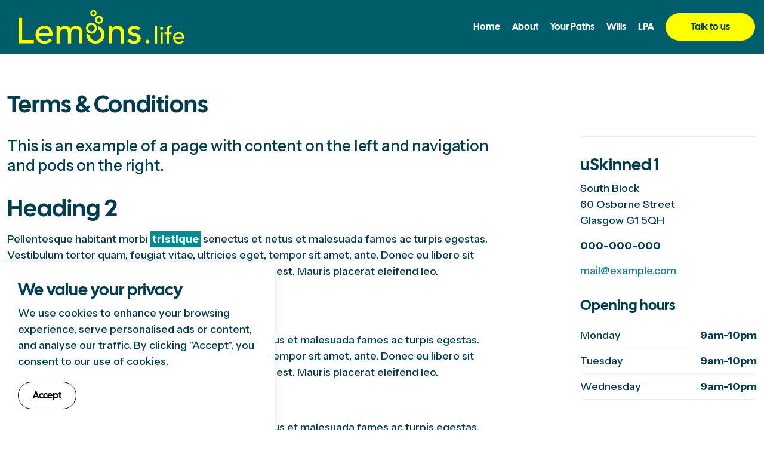

--- FILE ---
content_type: text/html; charset=utf-8
request_url: https://www.lemons.life/terms-conditions
body_size: 6166
content:
<!DOCTYPE html>
<html dir="ltr" lang="en" class="no-js usn">
<head>
    
    
    <meta charset="utf-8">
    <meta name="viewport" content="width=device-width, initial-scale=1, shrink-to-fit=no, maximum-scale=2">
    
        <link rel="canonical" href="https://www.lemons.life/terms-conditions/" />
    <title>Terms &amp; Conditions | Lemons.life |</title>
    <meta name="description" content="">
    <meta name="twitter:card" content="summary_large_image" />
    <meta property="og:type" content="website">
    <meta property="og:title" content="Terms &amp; Conditions | Lemons.life |" />
    <meta property="og:image" content="" />
    <meta property="og:url" content="https://www.lemons.life/terms-conditions/" />
    <meta property="og:description" content="" />
    <meta property="og:site_name" content="Lemons.life |" />
    <meta name="robots" content="index,follow">

    

    <link href="/sb/sitebuilder-ltr-css-bundle.css.vbb73f0afd06d0be3f77cf2337b1630ea8b5865d9" media="screen" rel="stylesheet" />
<link href="/sb/sitebuilder-css-bundle.css.vbb73f0afd06d0be3f77cf2337b1630ea8b5865d9" media="screen" rel="stylesheet" />
<link href="/sb/sitebuilder-css-small-header-04-sm-bundle.css.vbb73f0afd06d0be3f77cf2337b1630ea8b5865d9" media="screen and (min-width:0) and (max-width:991px)" rel="stylesheet" />
<link href="/sb/sitebuilder-css-large-header-02-lg-bundle.css.vbb73f0afd06d0be3f77cf2337b1630ea8b5865d9" media="screen and (min-width:992px)" rel="stylesheet" />
<link rel="stylesheet" media="screen" href="/uSkinned/css/generated/f90454c7-f3a8-4e1a-9c97-9ff9e55c4947.css?version=639021804364830000" />
<link href="/sb/sitebuilder-css-prnt-bundle.css.vbb73f0afd06d0be3f77cf2337b1630ea8b5865d9" media="print" rel="stylesheet" />


            <link rel="icon" type="image/png" href="/media/xbdj2zmy/fav.png?width=32&amp;height=32">
        <link rel="apple-touch-icon" sizes="57x57" type="image/png" href="/media/xbdj2zmy/fav.png?width=57&amp;height=57">
        <link rel="apple-touch-icon" sizes="60x60" type="image/png" href="/media/xbdj2zmy/fav.png?width=60&amp;height=60">
        <link rel="apple-touch-icon" sizes="72x72" type="image/png" href="/media/xbdj2zmy/fav.png?width=72&amp;height=72">
        <link rel="apple-touch-icon" sizes="76x76" type="image/png" href="/media/xbdj2zmy/fav.png?width=76&amp;height=76">
        <link rel="apple-touch-icon" sizes="114x114" type="image/png" href="/media/xbdj2zmy/fav.png?width=114&amp;height=114">
        <link rel="apple-touch-icon" sizes="120x120" type="image/png" href="/media/xbdj2zmy/fav.png?width=120&amp;height=120">
        <link rel="apple-touch-icon" sizes="144x144" type="image/png" href="/media/xbdj2zmy/fav.png?width=144&amp;height=144">
        <link rel="apple-touch-icon" sizes="152x152" type="image/png" href="/media/xbdj2zmy/fav.png?width=152&amp;height=152">
        <link rel="apple-touch-icon" sizes="180x180" type="image/png" href="/media/xbdj2zmy/fav.png?width=180&amp;height=180">
        <link rel="icon" sizes="16x16" type="image/png" href="/media/xbdj2zmy/fav.png?width=16&amp;height=16">
        <link rel="icon" sizes="32x32" type="image/png" href="/media/xbdj2zmy/fav.png?width=32&amp;height=32">
        <link rel="icon" sizes="96x96" type="image/png" href="/media/xbdj2zmy/fav.png?width=96&amp;height=96">
        <link rel="icon" sizes="192x192" type="image/png" href="/media/xbdj2zmy/fav.png?width=192&amp;height=192">
        <meta name="msapplication-square70x70logo" content="/media/xbdj2zmy/fav.png?width=70&height=70" />
        <meta name="msapplication-square150x150logo" content="/media/xbdj2zmy/fav.png?width=150&height=150" />
        <meta name="msapplication-wide310x150logo" content="/media/xbdj2zmy/fav.png?width=310&height=150" />
        <meta name="msapplication-square310x310logo" content="/media/xbdj2zmy/fav.png?width=310&height=310" />

            <script>
var notificationExDays = 365;        </script>

            <script async defer src="https://www.google.com/recaptcha/api.js?render=6LeREU0sAAAAALYPAHQjnBYOrtSStvi05pJsaCnY"></script>

    
    <link rel="stylesheet" href="/css/uSkinned/custom.css" />
    <link rel="stylesheet" href="/css/uSkinned/theme.css" />
    <link rel="stylesheet" href="/css/uSkinned/responsive.css" />
    
    
    
</head>
<body 
    
 class="body-bg body-bg-solid header-02-lg header-04-sm show_header-on-scroll-lg show_header-on-scroll-sm directional-icons-chevron      transparent-header-lg                zoom_hover main-nav_mega-modal "

>
    
    


    <!-- Skip links -->
    <a class="skip-to-content" id="skip-to-content-link" href="#site-content">Skip to main content</a>
    <a class="skip-to-content" id="skip-to-footer-link" href="#site-footer">Skip to footer</a>
    <!--// Skip links -->

    <!-- Site -->
    <div id="site">

        <!-- Header -->
            <header id="site-header" class="header-bg header-bg-solid" tabindex="-1">


        <div class="container">

            <div class="row">

                    <div id="logo" >
        <a href="/" title="Lemons.life |">
                    <img src="/media/s5pjwigs/lemonslife-logo.svg" alt="">
            <span>Lemons.life |</span>
        </a>
    </div>



                    <!-- Expand -->
                    <button id="burgerNavStyle" class="expand-header expand-3-bars expand-uneven-lines expand-active-cross" type="button" aria-expanded="false" aria-label="Expand header">
                        <span>Menu</span>
                    </button>
                    <!--// Expand -->

                <!-- Main navigation -->
                        <nav aria-label="Main" class="main nav-dropdown navigation-dropdown-bg-solid">
            <ul >
                        <li  class="no-child ">
                            <span>
                                <a href="/"   >Home</a>
                            </span>

                        </li>
                        <li  class="no-child ">
                            <span>
                                <a href="/about/"   >About</a>
                            </span>

                        </li>
                        <li  class="no-child ">
                            <span>
                                <a href="/paths/"   >Your Paths</a>
                            </span>

                        </li>
                        <li  class="no-child ">
                            <span>
                                <a href="/wills/"   >Wills</a>
                            </span>

                        </li>
                        <li  class="no-child ">
                            <span>
                                <a href="/lpa/"   >LPA</a>
                            </span>

                        </li>
            </ul>
        </nav>



                <!--// Main navigation -->
                <!-- Secondary navigation -->
                
                <!--// Secondary navigation -->
                <!-- CTA Links -->
                        <nav aria-label="Call to actions" class="cta-links">
                    <a class="btn boxed-btn btn-md c2-btn-bg c2-btn-bg-solid c2-btn-bg-hover-solid c2-btn-text c2-btn-borders" href="/contact/"   >
                        <span></span>
                        Talk to us
                    </a>
        </nav>

                <!--// CTA Links -->
                <!-- Site search -->
            
                <!--// Site search -->

            </div>

        </div>
        
    </header>


        <!--// Header -->
        <!-- Content -->
        <main id="site-content" tabindex="-1">

            
            








    <section class="content component base-bg base-bg-solid"><div class="container">
        <!-- Row -->
        <div class="row">
            <div class="heading-col col">


                <h1 class="heading main base-heading">Terms & Conditions</h1>


            </div>
        </div>
        <!--// Row -->
<div class="row justify-content-between">
    <!-- Content column -->
    <div class="content-col left-col col-lg-8 col-12 order-1">

        
    <section class="content component usn_cmp_text base-bg base-bg-solid  " >  

        <div class="component-inner">



                <div class="info ">

        

        <div class="text base-text " data-os-animation="fadeIn" data-os-animation-delay="0s">
            <p><span class="intro lg">This is an example of a page with content on the left and navigation and pods on the right.</span></p>
<h2>Heading 2</h2>
<p>Pellentesque habitant morbi <span class="label">tristique</span> senectus et netus et malesuada fames ac turpis egestas. Vestibulum tortor quam, feugiat vitae, ultricies eget, tempor sit amet, ante. Donec eu libero sit amet quam egestas semper. Aenean ultricies mi vitae est. Mauris placerat eleifend leo.</p>
<h3>Heading 3</h3>
<p>Pellentesque habitant morbi tristique senectus et netus et malesuada fames ac turpis egestas. Vestibulum tortor quam, feugiat vitae, ultricies eget, tempor sit amet, ante. Donec eu libero sit amet quam egestas semper. Aenean ultricies mi vitae est. Mauris placerat eleifend leo.</p>
<h4>Heading 4</h4>
<p>Pellentesque habitant morbi tristique senectus et netus et malesuada fames ac turpis egestas. Vestibulum tortor quam, feugiat vitae, ultricies eget, tempor sit amet, ante. Donec eu libero sit amet quam egestas semper. Aenean ultricies mi vitae est. Mauris placerat eleifend leo.</p>
<h5>Heading 5</h5>
<p>Pellentesque habitant morbi tristique senectus et netus et malesuada fames ac turpis egestas. Vestibulum tortor quam, feugiat vitae, ultricies eget, tempor sit amet, ante. Donec eu libero sit amet quam egestas semper. Aenean ultricies mi vitae est. Mauris placerat eleifend leo.</p>
<h6>Heading 6</h6>
<p>Pellentesque habitant morbi tristique senectus et netus et malesuada fames ac turpis egestas. Vestibulum tortor quam, feugiat vitae, ultricies eget, tempor sit amet, ante. Donec eu libero sit amet quam egestas semper. Aenean ultricies mi vitae est. Mauris placerat eleifend leo.</p>
<p><span class="secondary-heading">Secondary Heading</span></p>
<p><span class="heading">Paragraph Heading</span></p>
<p><span class="intro">Introduction habitant morbi tristique senectus et netus et malesuada fames ac turpis egestas. Vestibulum tortor quam, feugiat vitae, ultricies eget, tempor sit amet, ante. Donec eu libero sit amet quam egestas semper. Aenean ultricies mi vitae est. Mauris placerat eleifend leo.</span></p>
<p>Pellentesque habitant morbi tristique senectus et netus et malesuada fames ac turpis egestas. Vestibulum tortor quam, feugiat vitae, ultricies eget, tempor sit amet, ante. Donec eu libero sit amet quam egestas semper. Aenean ultricies mi vitae est. Mauris placerat eleifend leo.</p>
<p><span class="quote">Quote donec eu libero sit amet quam egestas semper. Aenean ultricies mi vitae est. Mauris placerat eleifend leo.</span></p>
<p>Pellentesque habitant morbi tristique senectus et netus et malesuada fames ac turpis egestas. Vestibulum tortor quam, feugiat vitae, ultricies eget, tempor sit amet, ante. Donec eu libero sit amet quam egestas semper. Aenean ultricies mi vitae est. Mauris placerat eleifend leo.</p>
<p><span class="secondary-heading sm">Secondary Heading (small)</span></p>
<p><span class="heading sm">Paragraph Heading (small)</span></p>
<p><span class="intro sm">Introduction (small) habitant morbi tristique senectus et netus et malesuada fames ac turpis egestas. Vestibulum tortor quam, feugiat vitae, ultricies eget, tempor sit amet, ante. Donec eu libero sit amet quam egestas semper. Aenean ultricies mi vitae est. Mauris placerat eleifend leo.</span></p>
<p>Pellentesque habitant morbi tristique senectus et netus et malesuada fames ac turpis egestas. Vestibulum tortor quam, feugiat vitae, ultricies eget, tempor sit amet, ante. Donec eu libero sit amet quam egestas semper. Aenean ultricies mi vitae est. Mauris placerat eleifend leo.</p>
<p><span class="quote sm">Quote (small) donec eu libero sit amet quam egestas semper. Aenean ultricies mi vitae est. Mauris placerat eleifend leo.</span></p>
<p>Pellentesque habitant morbi tristique senectus et netus et malesuada fames ac turpis egestas. Vestibulum tortor quam, feugiat vitae, ultricies eget, tempor sit amet, ante. Donec eu libero sit amet quam egestas semper. Aenean ultricies mi vitae est. Mauris placerat eleifend leo.</p>
<p><span class="secondary-heading lg">Secondary Heading (large)</span></p>
<p><span class="heading lg">Paragraph Heading (large)</span></p>
<p><span class="intro lg">Introduction (large) habitant morbi tristique senectus et netus et malesuada fames ac turpis egestas. Vestibulum tortor quam, feugiat vitae, ultricies eget, tempor sit amet, ante. Donec eu libero sit amet quam egestas semper. Aenean ultricies mi vitae est. Mauris placerat eleifend leo.</span></p>
<p>Pellentesque habitant morbi tristique senectus et netus et malesuada fames ac turpis egestas. Vestibulum tortor quam, feugiat vitae, ultricies eget, tempor sit amet, ante. Donec eu libero sit amet quam egestas semper. Aenean ultricies mi vitae est. Mauris placerat eleifend leo.</p>
<p><span class="quote lg">Quote (large) donec eu libero sit amet quam egestas semper. Aenean ultricies mi vitae est. Mauris placerat eleifend leo.</span></p>
<p>Pellentesque habitant morbi tristique senectus et netus et malesuada fames ac turpis egestas. Vestibulum tortor quam, feugiat vitae, ultricies eget, tempor sit amet, ante. Donec eu libero sit amet quam egestas semper. Aenean ultricies mi vitae est. Mauris placerat eleifend leo.</p>
        </div>


    </div>




        </div>
    </section>





    </div>
    <!--// Content column -->
    <!-- Second column -->
    <div class="right-col col-xl-3 col-lg-4 col-12 order-2">

        <!-- Pods -->
        <div class="swp">

                <div class="listing listing-pods">

            <!-- This will add a new block if the block list is empty.-->




             <!-- This will add a new block if the block list is empty.-->

    <div class="item   swp-item textPositionBelow usn_pod_textimage textAlignmentLeft  os-animation" data-os-animation="fadeIn" data-os-animation-delay="0s" data-os-animation-duration="1.2s" >
            <div class="inner   ">
                    <div class="info ">

                        <p class="heading  base-heading " >uSkinned 1</p>

                            <div class="text base-text">
                                <p>South Block<br>60 Osborne Street<br>Glasgow G1 5QH</p>
<p><strong class="footer-link">000-000-000</strong></p>
<p><a href="mailto:mail@example.com">mail@example.com</a></p>
                            </div>

                    </div>
            </div>
    </div>
                    <div class="item usn_pod_datalist swp-item ">
                        <div class="inner">
                                    <div class="component-main row listing listing_data-list   os-animation" data-os-animation="bounceIn" data-os-animation-delay="0s" data-os-animation-duration="1.2s">

                <div class="col-12 list-title">
                    <p class="heading sm base-heading " >Opening hours</p>
                </div>

                    <!-- Item -->
                    <div class="item items-1 item_data-list col-12 os-animation " data-os-animation="bounceIn" data-os-animation-delay="0s" data-os-animation-duration="1.2s" >
                        <p class="title base-heading">
                            <span class="text-left">Monday</span>
                                <span class="text-right">9am-10pm</span>
                        </p>
                    </div>
                    <!--// Item -->
                    <!-- Item -->
                    <div class="item items-1 item_data-list col-12 os-animation " data-os-animation="bounceIn" data-os-animation-delay="0s" data-os-animation-duration="1.2s" >
                        <p class="title base-heading">
                            <span class="text-left">Tuesday</span>
                                <span class="text-right">9am-10pm</span>
                        </p>
                    </div>
                    <!--// Item -->
                    <!-- Item -->
                    <div class="item items-1 item_data-list col-12 os-animation " data-os-animation="bounceIn" data-os-animation-delay="0s" data-os-animation-duration="1.2s" >
                        <p class="title base-heading">
                            <span class="text-left">Wednesday</span>
                                <span class="text-right">9am-10pm</span>
                        </p>
                    </div>
                    <!--// Item -->
                    <!-- Item -->
                    <div class="item items-1 item_data-list col-12 os-animation " data-os-animation="bounceIn" data-os-animation-delay="0s" data-os-animation-duration="1.2s" >
                        <p class="title base-heading">
                            <span class="text-left">Thursday</span>
                                <span class="text-right">9am-10pm</span>
                        </p>
                    </div>
                    <!--// Item -->
                    <!-- Item -->
                    <div class="item items-1 item_data-list col-12 os-animation " data-os-animation="bounceIn" data-os-animation-delay="0s" data-os-animation-duration="1.2s" >
                        <p class="title base-heading">
                            <span class="text-left">Friday</span>
                                <span class="text-right">9am-10pm</span>
                        </p>
                    </div>
                    <!--// Item -->
                    <!-- Item -->
                    <div class="item items-1 item_data-list col-12 os-animation " data-os-animation="bounceIn" data-os-animation-delay="0s" data-os-animation-duration="1.2s" >
                        <p class="title base-heading">
                            <span class="text-left">Saturday</span>
                                <span class="text-right">8am-1pm</span>
                        </p>
                    </div>
                    <!--// Item -->
                    <!-- Item -->
                    <div class="item items-1 item_data-list col-12 os-animation " data-os-animation="bounceIn" data-os-animation-delay="0s" data-os-animation-duration="1.2s" >
                        <p class="title base-heading">
                            <span class="text-left">Sunday</span>
                                <span class="text-right">10am-6pm</span>
                        </p>
                    </div>
                    <!--// Item -->
        </div>

                        </div>
                    </div>
            

                </div>

        </div>
        <!--// Pods -->

    </div>
    <!--// Second column -->


    </div></div></section> 








            

        </main>
        <!--// Content -->
        <!-- Footer -->
                    <footer id="site-footer" class="footer-bg footer-bg-solid" tabindex="-1">

                <!-- Breadcrumb -->
                        <section class="breadcrumb-trail">
            <div class="container">
                <nav aria-label="Breadcrumb">
                    <ol class="breadcrumb" itemscope itemtype="https://schema.org/BreadcrumbList">
                            <li class="breadcrumb-item" itemprop="itemListElement" itemscope itemtype="https://schema.org/ListItem"><a href="/" itemtype="https://schema.org/Thing" itemprop="item"><span itemprop="name"><i class="icon before"></i>Home</span></a><meta itemprop="position" content="1" /></li>

                            <li itemprop="itemListElement" itemscope itemtype="https://schema.org/ListItem" class="breadcrumb-item active" aria-current="page"><span itemprop="name"><i class="icon before"></i>Terms & Conditions</span><meta itemprop="position" content="2" /></li>
                    </ol>
                </nav>
            </div>
        </section>

                <!--// Breadcrumb -->

                <div class="container">

                        <!-- Row -->
                        <div class="row listing">

    <div class="item  footer-item   col-lg-4 col-md-5 col-12 col  item_text-below usn_pod_textimage textAlignmentLeft  " data-os-animation="fadeIn" data-os-animation-delay="0s" data-os-animation-duration="0.9s" >
            <div class="inner   ">
                    <div class="info ">

                        <p class="heading sm footer-heading " >Lemons.life</p>

                            <div class="text footer-text">
                                <p class="small ">All financial advice is provided by <strong>Quilter Financial Advisers</strong> Limited.</p>
<p class="small ">Will writing &amp; Lasting Powers of Attorney are not part of the Quilter Financial Advisers offering and are provided by Lemons.Life. Quilter Financial Advisers accept no responsibility for this aspect of their business.</p>
<p class="small ">The value of investments can go down as well as up. You may get back less than you invest. Past performance is not a reliable indicator of future results.</p>
<p class="small ">Wills and LPAs are provided through Lemons.life</p>
                            </div>

                    </div>
            </div>
    </div>
                                        <div class="item footer-item usn_pod_searchlinks offset-lg-1 offset-md-1 col-lg-3 col-md-6 col-12 col ">
                                                <div class="inner">
                                                    <p class="heading sm footer-heading "  data-os-animation="fadeInUp" data-os-animation-delay="0s" data-os-animation-duration="1s" >Popular Links</p>        <!-- Quick Links -->
        <nav aria-label="Quick links" class="quick-links " data-os-animation="fadeInUp" data-os-animation-delay="0s" data-os-animation-duration="1s">

            <ul>
                        <li><span><a href="/wills/"   >Wills</a></span></li>
                        <li><span><a href="/lpa/"   >LPA</a></span></li>
            </ul>
        </nav>
        <!--// Quick Links -->

                                                </div>
                                        </div>
                                        <div class="item footer-item usn_pod_links offset-lg-1  col-lg-3 col-md-6 col-12 col ">
                                                <div class="inner">
                                                    <p class="heading sm footer-heading "  data-os-animation="fadeIn" data-os-animation-delay="0s" data-os-animation-duration="1.2s" >Links</p>        <div class="component-main row listing listing_links listing_links-mini " data-os-animation="fadeIn" data-os-animation-delay="0s" data-os-animation-duration="1.2s">

                            <!-- Item -->
                            <div class="item items-1 item_links col-12  " data-os-animation="fadeIn" data-os-animation-delay="0s" data-os-animation-duration="1.2s" >
                                <a href="/about/"   >

About<i class="icon usn_ion-md-link footer-highlight after"></i>
                                </a>
                            </div>
                            <!--// Item -->
                            <!-- Item -->
                            <div class="item items-1 item_links col-12  " data-os-animation="fadeIn" data-os-animation-delay="0s" data-os-animation-duration="1.2s" >
                                <a href="/contact/"   >

Contact<i class="icon usn_ion-md-link footer-highlight after"></i>
                                </a>
                            </div>
                            <!--// Item -->
                            <!-- Item -->
                            <div class="item items-1 item_links col-12  " data-os-animation="fadeIn" data-os-animation-delay="0s" data-os-animation-duration="1.2s" >
                                <a href="/paths/"   >

Your Paths<i class="icon usn_ion-md-link footer-highlight after"></i>
                                </a>
                            </div>
                            <!--// Item -->
        </div>

                                                </div>
                                        </div>
                                        <div class="item footer-item usn_pod_sociallinks   col-lg-12 col-md-6 col-12 col ">
                                                <div class="inner">
                                                            <nav class="social " data-os-animation="fadeInDown" data-os-animation-delay="0s" data-os-animation-duration="1s" aria-label="Social links">

            <ul>
                        <li>
                            <span>
                                <a href="https://www.facebook.com/uskinned"  target="_blank" rel="noreferrer noopener"  title="Link will open in a new window/tab" >
                                            <img src="/media/m1qk5jw2/platform-facebook-color-negative.svg" alt="">
                                        <span class="visually-hidden">Facebook</span>
                                </a>
                            </span>
                        </li>
                        <li>
                            <span>
                                <a href="https://www.instagram.com/uskinned/"  target="_blank" rel="noreferrer noopener"  title="Link will open in a new window/tab" >
                                            <img src="/media/m0bpvydo/platform-instagram-color-negative.svg" alt="">
                                        <span class="visually-hidden">Instagram</span>
                                </a>
                            </span>
                        </li>
            </ul>
        </nav>

                                                </div>
                                        </div>

                        </div>
                        <!--// Row -->
                    <!-- Row -->
                    <div class="row">

                        <div class="col">
                            <nav aria-label="Footer" class="footer-navigation">
                                <ul>
                                    <li><div>&copy; 2026 Lemons.life  |  Company No. 12648152</div></li>
                                                    <li><span><a href="/terms-conditions/"   >Terms & Conditions</a></span></li>
                <li><span><a href="/privacy-policy/"   >Privacy Policy</a></span></li>
                <li><span><a href="/sitemap/"   >Sitemap</a></span></li>

                                            <li class="site-credit">
                                                    <div>Made in Wales by </div>
                                                    <span><a rel="noopener" href="https://nexmedia.co.uk"   >Nexmedia</a></span>
                                            </li>
                                </ul>
                            </nav>
                        </div>

                    </div>
                    <!--// Row -->
                            <!-- Back to top -->
        <div class="usn_back-to-top position-right">
            <button id="back-to-top-link" aria-label="Back to top" class="btn base-btn-bg base-btn-bg base-btn-bg-solid base-btn-bg-hover-solid base-btn-text base-btn-borders btn-back-to-top">
                <span></span>
                <i aria-hidden="true" class="icon"></i><span aria-hidden="true" class="d-none">Back to top</span>
            </button>
        </div>
        <!--// Back to top -->


                </div>
            </footer>

        <!--// Footer -->

    </div>
    <!--// Site -->

            <!-- Notification -->
        <div class="usn-notification position-left base-bg base-bg-solid closed" id="NotificationPanel">
            <div class="inner">

                <p class="heading  base-heading " >We value your privacy</p>

                    <div class="text base-text">
                        <p>We use cookies to enhance your browsing experience, serve personalised ads or content, and analyse our traffic. By clicking "Accept", you consent to our use of cookies.</p>
                    </div>
                <p class="link">
                    <button class="btn   base-btn-bg base-btn-bg-solid base-btn-bg-hover-solid base-btn-text base-btn-borders accept-cookies">
                        <span></span>
                        Accept
                    </button>
                </p>
            </div>
        </div>
        <!--// Notification -->

    
<script src="/sb/sitebuilder-js-bundle.js.vbb73f0afd06d0be3f77cf2337b1630ea8b5865d9" type="text/javascript"></script>



    
    

    

    


    <script src="/scripts/uSkinned/main.js"></script>
</body>
</html>

--- FILE ---
content_type: text/html; charset=utf-8
request_url: https://www.google.com/recaptcha/api2/anchor?ar=1&k=6LeREU0sAAAAALYPAHQjnBYOrtSStvi05pJsaCnY&co=aHR0cHM6Ly93d3cubGVtb25zLmxpZmU6NDQz&hl=en&v=PoyoqOPhxBO7pBk68S4YbpHZ&size=invisible&anchor-ms=20000&execute-ms=30000&cb=ieokpaaykn24
body_size: 48775
content:
<!DOCTYPE HTML><html dir="ltr" lang="en"><head><meta http-equiv="Content-Type" content="text/html; charset=UTF-8">
<meta http-equiv="X-UA-Compatible" content="IE=edge">
<title>reCAPTCHA</title>
<style type="text/css">
/* cyrillic-ext */
@font-face {
  font-family: 'Roboto';
  font-style: normal;
  font-weight: 400;
  font-stretch: 100%;
  src: url(//fonts.gstatic.com/s/roboto/v48/KFO7CnqEu92Fr1ME7kSn66aGLdTylUAMa3GUBHMdazTgWw.woff2) format('woff2');
  unicode-range: U+0460-052F, U+1C80-1C8A, U+20B4, U+2DE0-2DFF, U+A640-A69F, U+FE2E-FE2F;
}
/* cyrillic */
@font-face {
  font-family: 'Roboto';
  font-style: normal;
  font-weight: 400;
  font-stretch: 100%;
  src: url(//fonts.gstatic.com/s/roboto/v48/KFO7CnqEu92Fr1ME7kSn66aGLdTylUAMa3iUBHMdazTgWw.woff2) format('woff2');
  unicode-range: U+0301, U+0400-045F, U+0490-0491, U+04B0-04B1, U+2116;
}
/* greek-ext */
@font-face {
  font-family: 'Roboto';
  font-style: normal;
  font-weight: 400;
  font-stretch: 100%;
  src: url(//fonts.gstatic.com/s/roboto/v48/KFO7CnqEu92Fr1ME7kSn66aGLdTylUAMa3CUBHMdazTgWw.woff2) format('woff2');
  unicode-range: U+1F00-1FFF;
}
/* greek */
@font-face {
  font-family: 'Roboto';
  font-style: normal;
  font-weight: 400;
  font-stretch: 100%;
  src: url(//fonts.gstatic.com/s/roboto/v48/KFO7CnqEu92Fr1ME7kSn66aGLdTylUAMa3-UBHMdazTgWw.woff2) format('woff2');
  unicode-range: U+0370-0377, U+037A-037F, U+0384-038A, U+038C, U+038E-03A1, U+03A3-03FF;
}
/* math */
@font-face {
  font-family: 'Roboto';
  font-style: normal;
  font-weight: 400;
  font-stretch: 100%;
  src: url(//fonts.gstatic.com/s/roboto/v48/KFO7CnqEu92Fr1ME7kSn66aGLdTylUAMawCUBHMdazTgWw.woff2) format('woff2');
  unicode-range: U+0302-0303, U+0305, U+0307-0308, U+0310, U+0312, U+0315, U+031A, U+0326-0327, U+032C, U+032F-0330, U+0332-0333, U+0338, U+033A, U+0346, U+034D, U+0391-03A1, U+03A3-03A9, U+03B1-03C9, U+03D1, U+03D5-03D6, U+03F0-03F1, U+03F4-03F5, U+2016-2017, U+2034-2038, U+203C, U+2040, U+2043, U+2047, U+2050, U+2057, U+205F, U+2070-2071, U+2074-208E, U+2090-209C, U+20D0-20DC, U+20E1, U+20E5-20EF, U+2100-2112, U+2114-2115, U+2117-2121, U+2123-214F, U+2190, U+2192, U+2194-21AE, U+21B0-21E5, U+21F1-21F2, U+21F4-2211, U+2213-2214, U+2216-22FF, U+2308-230B, U+2310, U+2319, U+231C-2321, U+2336-237A, U+237C, U+2395, U+239B-23B7, U+23D0, U+23DC-23E1, U+2474-2475, U+25AF, U+25B3, U+25B7, U+25BD, U+25C1, U+25CA, U+25CC, U+25FB, U+266D-266F, U+27C0-27FF, U+2900-2AFF, U+2B0E-2B11, U+2B30-2B4C, U+2BFE, U+3030, U+FF5B, U+FF5D, U+1D400-1D7FF, U+1EE00-1EEFF;
}
/* symbols */
@font-face {
  font-family: 'Roboto';
  font-style: normal;
  font-weight: 400;
  font-stretch: 100%;
  src: url(//fonts.gstatic.com/s/roboto/v48/KFO7CnqEu92Fr1ME7kSn66aGLdTylUAMaxKUBHMdazTgWw.woff2) format('woff2');
  unicode-range: U+0001-000C, U+000E-001F, U+007F-009F, U+20DD-20E0, U+20E2-20E4, U+2150-218F, U+2190, U+2192, U+2194-2199, U+21AF, U+21E6-21F0, U+21F3, U+2218-2219, U+2299, U+22C4-22C6, U+2300-243F, U+2440-244A, U+2460-24FF, U+25A0-27BF, U+2800-28FF, U+2921-2922, U+2981, U+29BF, U+29EB, U+2B00-2BFF, U+4DC0-4DFF, U+FFF9-FFFB, U+10140-1018E, U+10190-1019C, U+101A0, U+101D0-101FD, U+102E0-102FB, U+10E60-10E7E, U+1D2C0-1D2D3, U+1D2E0-1D37F, U+1F000-1F0FF, U+1F100-1F1AD, U+1F1E6-1F1FF, U+1F30D-1F30F, U+1F315, U+1F31C, U+1F31E, U+1F320-1F32C, U+1F336, U+1F378, U+1F37D, U+1F382, U+1F393-1F39F, U+1F3A7-1F3A8, U+1F3AC-1F3AF, U+1F3C2, U+1F3C4-1F3C6, U+1F3CA-1F3CE, U+1F3D4-1F3E0, U+1F3ED, U+1F3F1-1F3F3, U+1F3F5-1F3F7, U+1F408, U+1F415, U+1F41F, U+1F426, U+1F43F, U+1F441-1F442, U+1F444, U+1F446-1F449, U+1F44C-1F44E, U+1F453, U+1F46A, U+1F47D, U+1F4A3, U+1F4B0, U+1F4B3, U+1F4B9, U+1F4BB, U+1F4BF, U+1F4C8-1F4CB, U+1F4D6, U+1F4DA, U+1F4DF, U+1F4E3-1F4E6, U+1F4EA-1F4ED, U+1F4F7, U+1F4F9-1F4FB, U+1F4FD-1F4FE, U+1F503, U+1F507-1F50B, U+1F50D, U+1F512-1F513, U+1F53E-1F54A, U+1F54F-1F5FA, U+1F610, U+1F650-1F67F, U+1F687, U+1F68D, U+1F691, U+1F694, U+1F698, U+1F6AD, U+1F6B2, U+1F6B9-1F6BA, U+1F6BC, U+1F6C6-1F6CF, U+1F6D3-1F6D7, U+1F6E0-1F6EA, U+1F6F0-1F6F3, U+1F6F7-1F6FC, U+1F700-1F7FF, U+1F800-1F80B, U+1F810-1F847, U+1F850-1F859, U+1F860-1F887, U+1F890-1F8AD, U+1F8B0-1F8BB, U+1F8C0-1F8C1, U+1F900-1F90B, U+1F93B, U+1F946, U+1F984, U+1F996, U+1F9E9, U+1FA00-1FA6F, U+1FA70-1FA7C, U+1FA80-1FA89, U+1FA8F-1FAC6, U+1FACE-1FADC, U+1FADF-1FAE9, U+1FAF0-1FAF8, U+1FB00-1FBFF;
}
/* vietnamese */
@font-face {
  font-family: 'Roboto';
  font-style: normal;
  font-weight: 400;
  font-stretch: 100%;
  src: url(//fonts.gstatic.com/s/roboto/v48/KFO7CnqEu92Fr1ME7kSn66aGLdTylUAMa3OUBHMdazTgWw.woff2) format('woff2');
  unicode-range: U+0102-0103, U+0110-0111, U+0128-0129, U+0168-0169, U+01A0-01A1, U+01AF-01B0, U+0300-0301, U+0303-0304, U+0308-0309, U+0323, U+0329, U+1EA0-1EF9, U+20AB;
}
/* latin-ext */
@font-face {
  font-family: 'Roboto';
  font-style: normal;
  font-weight: 400;
  font-stretch: 100%;
  src: url(//fonts.gstatic.com/s/roboto/v48/KFO7CnqEu92Fr1ME7kSn66aGLdTylUAMa3KUBHMdazTgWw.woff2) format('woff2');
  unicode-range: U+0100-02BA, U+02BD-02C5, U+02C7-02CC, U+02CE-02D7, U+02DD-02FF, U+0304, U+0308, U+0329, U+1D00-1DBF, U+1E00-1E9F, U+1EF2-1EFF, U+2020, U+20A0-20AB, U+20AD-20C0, U+2113, U+2C60-2C7F, U+A720-A7FF;
}
/* latin */
@font-face {
  font-family: 'Roboto';
  font-style: normal;
  font-weight: 400;
  font-stretch: 100%;
  src: url(//fonts.gstatic.com/s/roboto/v48/KFO7CnqEu92Fr1ME7kSn66aGLdTylUAMa3yUBHMdazQ.woff2) format('woff2');
  unicode-range: U+0000-00FF, U+0131, U+0152-0153, U+02BB-02BC, U+02C6, U+02DA, U+02DC, U+0304, U+0308, U+0329, U+2000-206F, U+20AC, U+2122, U+2191, U+2193, U+2212, U+2215, U+FEFF, U+FFFD;
}
/* cyrillic-ext */
@font-face {
  font-family: 'Roboto';
  font-style: normal;
  font-weight: 500;
  font-stretch: 100%;
  src: url(//fonts.gstatic.com/s/roboto/v48/KFO7CnqEu92Fr1ME7kSn66aGLdTylUAMa3GUBHMdazTgWw.woff2) format('woff2');
  unicode-range: U+0460-052F, U+1C80-1C8A, U+20B4, U+2DE0-2DFF, U+A640-A69F, U+FE2E-FE2F;
}
/* cyrillic */
@font-face {
  font-family: 'Roboto';
  font-style: normal;
  font-weight: 500;
  font-stretch: 100%;
  src: url(//fonts.gstatic.com/s/roboto/v48/KFO7CnqEu92Fr1ME7kSn66aGLdTylUAMa3iUBHMdazTgWw.woff2) format('woff2');
  unicode-range: U+0301, U+0400-045F, U+0490-0491, U+04B0-04B1, U+2116;
}
/* greek-ext */
@font-face {
  font-family: 'Roboto';
  font-style: normal;
  font-weight: 500;
  font-stretch: 100%;
  src: url(//fonts.gstatic.com/s/roboto/v48/KFO7CnqEu92Fr1ME7kSn66aGLdTylUAMa3CUBHMdazTgWw.woff2) format('woff2');
  unicode-range: U+1F00-1FFF;
}
/* greek */
@font-face {
  font-family: 'Roboto';
  font-style: normal;
  font-weight: 500;
  font-stretch: 100%;
  src: url(//fonts.gstatic.com/s/roboto/v48/KFO7CnqEu92Fr1ME7kSn66aGLdTylUAMa3-UBHMdazTgWw.woff2) format('woff2');
  unicode-range: U+0370-0377, U+037A-037F, U+0384-038A, U+038C, U+038E-03A1, U+03A3-03FF;
}
/* math */
@font-face {
  font-family: 'Roboto';
  font-style: normal;
  font-weight: 500;
  font-stretch: 100%;
  src: url(//fonts.gstatic.com/s/roboto/v48/KFO7CnqEu92Fr1ME7kSn66aGLdTylUAMawCUBHMdazTgWw.woff2) format('woff2');
  unicode-range: U+0302-0303, U+0305, U+0307-0308, U+0310, U+0312, U+0315, U+031A, U+0326-0327, U+032C, U+032F-0330, U+0332-0333, U+0338, U+033A, U+0346, U+034D, U+0391-03A1, U+03A3-03A9, U+03B1-03C9, U+03D1, U+03D5-03D6, U+03F0-03F1, U+03F4-03F5, U+2016-2017, U+2034-2038, U+203C, U+2040, U+2043, U+2047, U+2050, U+2057, U+205F, U+2070-2071, U+2074-208E, U+2090-209C, U+20D0-20DC, U+20E1, U+20E5-20EF, U+2100-2112, U+2114-2115, U+2117-2121, U+2123-214F, U+2190, U+2192, U+2194-21AE, U+21B0-21E5, U+21F1-21F2, U+21F4-2211, U+2213-2214, U+2216-22FF, U+2308-230B, U+2310, U+2319, U+231C-2321, U+2336-237A, U+237C, U+2395, U+239B-23B7, U+23D0, U+23DC-23E1, U+2474-2475, U+25AF, U+25B3, U+25B7, U+25BD, U+25C1, U+25CA, U+25CC, U+25FB, U+266D-266F, U+27C0-27FF, U+2900-2AFF, U+2B0E-2B11, U+2B30-2B4C, U+2BFE, U+3030, U+FF5B, U+FF5D, U+1D400-1D7FF, U+1EE00-1EEFF;
}
/* symbols */
@font-face {
  font-family: 'Roboto';
  font-style: normal;
  font-weight: 500;
  font-stretch: 100%;
  src: url(//fonts.gstatic.com/s/roboto/v48/KFO7CnqEu92Fr1ME7kSn66aGLdTylUAMaxKUBHMdazTgWw.woff2) format('woff2');
  unicode-range: U+0001-000C, U+000E-001F, U+007F-009F, U+20DD-20E0, U+20E2-20E4, U+2150-218F, U+2190, U+2192, U+2194-2199, U+21AF, U+21E6-21F0, U+21F3, U+2218-2219, U+2299, U+22C4-22C6, U+2300-243F, U+2440-244A, U+2460-24FF, U+25A0-27BF, U+2800-28FF, U+2921-2922, U+2981, U+29BF, U+29EB, U+2B00-2BFF, U+4DC0-4DFF, U+FFF9-FFFB, U+10140-1018E, U+10190-1019C, U+101A0, U+101D0-101FD, U+102E0-102FB, U+10E60-10E7E, U+1D2C0-1D2D3, U+1D2E0-1D37F, U+1F000-1F0FF, U+1F100-1F1AD, U+1F1E6-1F1FF, U+1F30D-1F30F, U+1F315, U+1F31C, U+1F31E, U+1F320-1F32C, U+1F336, U+1F378, U+1F37D, U+1F382, U+1F393-1F39F, U+1F3A7-1F3A8, U+1F3AC-1F3AF, U+1F3C2, U+1F3C4-1F3C6, U+1F3CA-1F3CE, U+1F3D4-1F3E0, U+1F3ED, U+1F3F1-1F3F3, U+1F3F5-1F3F7, U+1F408, U+1F415, U+1F41F, U+1F426, U+1F43F, U+1F441-1F442, U+1F444, U+1F446-1F449, U+1F44C-1F44E, U+1F453, U+1F46A, U+1F47D, U+1F4A3, U+1F4B0, U+1F4B3, U+1F4B9, U+1F4BB, U+1F4BF, U+1F4C8-1F4CB, U+1F4D6, U+1F4DA, U+1F4DF, U+1F4E3-1F4E6, U+1F4EA-1F4ED, U+1F4F7, U+1F4F9-1F4FB, U+1F4FD-1F4FE, U+1F503, U+1F507-1F50B, U+1F50D, U+1F512-1F513, U+1F53E-1F54A, U+1F54F-1F5FA, U+1F610, U+1F650-1F67F, U+1F687, U+1F68D, U+1F691, U+1F694, U+1F698, U+1F6AD, U+1F6B2, U+1F6B9-1F6BA, U+1F6BC, U+1F6C6-1F6CF, U+1F6D3-1F6D7, U+1F6E0-1F6EA, U+1F6F0-1F6F3, U+1F6F7-1F6FC, U+1F700-1F7FF, U+1F800-1F80B, U+1F810-1F847, U+1F850-1F859, U+1F860-1F887, U+1F890-1F8AD, U+1F8B0-1F8BB, U+1F8C0-1F8C1, U+1F900-1F90B, U+1F93B, U+1F946, U+1F984, U+1F996, U+1F9E9, U+1FA00-1FA6F, U+1FA70-1FA7C, U+1FA80-1FA89, U+1FA8F-1FAC6, U+1FACE-1FADC, U+1FADF-1FAE9, U+1FAF0-1FAF8, U+1FB00-1FBFF;
}
/* vietnamese */
@font-face {
  font-family: 'Roboto';
  font-style: normal;
  font-weight: 500;
  font-stretch: 100%;
  src: url(//fonts.gstatic.com/s/roboto/v48/KFO7CnqEu92Fr1ME7kSn66aGLdTylUAMa3OUBHMdazTgWw.woff2) format('woff2');
  unicode-range: U+0102-0103, U+0110-0111, U+0128-0129, U+0168-0169, U+01A0-01A1, U+01AF-01B0, U+0300-0301, U+0303-0304, U+0308-0309, U+0323, U+0329, U+1EA0-1EF9, U+20AB;
}
/* latin-ext */
@font-face {
  font-family: 'Roboto';
  font-style: normal;
  font-weight: 500;
  font-stretch: 100%;
  src: url(//fonts.gstatic.com/s/roboto/v48/KFO7CnqEu92Fr1ME7kSn66aGLdTylUAMa3KUBHMdazTgWw.woff2) format('woff2');
  unicode-range: U+0100-02BA, U+02BD-02C5, U+02C7-02CC, U+02CE-02D7, U+02DD-02FF, U+0304, U+0308, U+0329, U+1D00-1DBF, U+1E00-1E9F, U+1EF2-1EFF, U+2020, U+20A0-20AB, U+20AD-20C0, U+2113, U+2C60-2C7F, U+A720-A7FF;
}
/* latin */
@font-face {
  font-family: 'Roboto';
  font-style: normal;
  font-weight: 500;
  font-stretch: 100%;
  src: url(//fonts.gstatic.com/s/roboto/v48/KFO7CnqEu92Fr1ME7kSn66aGLdTylUAMa3yUBHMdazQ.woff2) format('woff2');
  unicode-range: U+0000-00FF, U+0131, U+0152-0153, U+02BB-02BC, U+02C6, U+02DA, U+02DC, U+0304, U+0308, U+0329, U+2000-206F, U+20AC, U+2122, U+2191, U+2193, U+2212, U+2215, U+FEFF, U+FFFD;
}
/* cyrillic-ext */
@font-face {
  font-family: 'Roboto';
  font-style: normal;
  font-weight: 900;
  font-stretch: 100%;
  src: url(//fonts.gstatic.com/s/roboto/v48/KFO7CnqEu92Fr1ME7kSn66aGLdTylUAMa3GUBHMdazTgWw.woff2) format('woff2');
  unicode-range: U+0460-052F, U+1C80-1C8A, U+20B4, U+2DE0-2DFF, U+A640-A69F, U+FE2E-FE2F;
}
/* cyrillic */
@font-face {
  font-family: 'Roboto';
  font-style: normal;
  font-weight: 900;
  font-stretch: 100%;
  src: url(//fonts.gstatic.com/s/roboto/v48/KFO7CnqEu92Fr1ME7kSn66aGLdTylUAMa3iUBHMdazTgWw.woff2) format('woff2');
  unicode-range: U+0301, U+0400-045F, U+0490-0491, U+04B0-04B1, U+2116;
}
/* greek-ext */
@font-face {
  font-family: 'Roboto';
  font-style: normal;
  font-weight: 900;
  font-stretch: 100%;
  src: url(//fonts.gstatic.com/s/roboto/v48/KFO7CnqEu92Fr1ME7kSn66aGLdTylUAMa3CUBHMdazTgWw.woff2) format('woff2');
  unicode-range: U+1F00-1FFF;
}
/* greek */
@font-face {
  font-family: 'Roboto';
  font-style: normal;
  font-weight: 900;
  font-stretch: 100%;
  src: url(//fonts.gstatic.com/s/roboto/v48/KFO7CnqEu92Fr1ME7kSn66aGLdTylUAMa3-UBHMdazTgWw.woff2) format('woff2');
  unicode-range: U+0370-0377, U+037A-037F, U+0384-038A, U+038C, U+038E-03A1, U+03A3-03FF;
}
/* math */
@font-face {
  font-family: 'Roboto';
  font-style: normal;
  font-weight: 900;
  font-stretch: 100%;
  src: url(//fonts.gstatic.com/s/roboto/v48/KFO7CnqEu92Fr1ME7kSn66aGLdTylUAMawCUBHMdazTgWw.woff2) format('woff2');
  unicode-range: U+0302-0303, U+0305, U+0307-0308, U+0310, U+0312, U+0315, U+031A, U+0326-0327, U+032C, U+032F-0330, U+0332-0333, U+0338, U+033A, U+0346, U+034D, U+0391-03A1, U+03A3-03A9, U+03B1-03C9, U+03D1, U+03D5-03D6, U+03F0-03F1, U+03F4-03F5, U+2016-2017, U+2034-2038, U+203C, U+2040, U+2043, U+2047, U+2050, U+2057, U+205F, U+2070-2071, U+2074-208E, U+2090-209C, U+20D0-20DC, U+20E1, U+20E5-20EF, U+2100-2112, U+2114-2115, U+2117-2121, U+2123-214F, U+2190, U+2192, U+2194-21AE, U+21B0-21E5, U+21F1-21F2, U+21F4-2211, U+2213-2214, U+2216-22FF, U+2308-230B, U+2310, U+2319, U+231C-2321, U+2336-237A, U+237C, U+2395, U+239B-23B7, U+23D0, U+23DC-23E1, U+2474-2475, U+25AF, U+25B3, U+25B7, U+25BD, U+25C1, U+25CA, U+25CC, U+25FB, U+266D-266F, U+27C0-27FF, U+2900-2AFF, U+2B0E-2B11, U+2B30-2B4C, U+2BFE, U+3030, U+FF5B, U+FF5D, U+1D400-1D7FF, U+1EE00-1EEFF;
}
/* symbols */
@font-face {
  font-family: 'Roboto';
  font-style: normal;
  font-weight: 900;
  font-stretch: 100%;
  src: url(//fonts.gstatic.com/s/roboto/v48/KFO7CnqEu92Fr1ME7kSn66aGLdTylUAMaxKUBHMdazTgWw.woff2) format('woff2');
  unicode-range: U+0001-000C, U+000E-001F, U+007F-009F, U+20DD-20E0, U+20E2-20E4, U+2150-218F, U+2190, U+2192, U+2194-2199, U+21AF, U+21E6-21F0, U+21F3, U+2218-2219, U+2299, U+22C4-22C6, U+2300-243F, U+2440-244A, U+2460-24FF, U+25A0-27BF, U+2800-28FF, U+2921-2922, U+2981, U+29BF, U+29EB, U+2B00-2BFF, U+4DC0-4DFF, U+FFF9-FFFB, U+10140-1018E, U+10190-1019C, U+101A0, U+101D0-101FD, U+102E0-102FB, U+10E60-10E7E, U+1D2C0-1D2D3, U+1D2E0-1D37F, U+1F000-1F0FF, U+1F100-1F1AD, U+1F1E6-1F1FF, U+1F30D-1F30F, U+1F315, U+1F31C, U+1F31E, U+1F320-1F32C, U+1F336, U+1F378, U+1F37D, U+1F382, U+1F393-1F39F, U+1F3A7-1F3A8, U+1F3AC-1F3AF, U+1F3C2, U+1F3C4-1F3C6, U+1F3CA-1F3CE, U+1F3D4-1F3E0, U+1F3ED, U+1F3F1-1F3F3, U+1F3F5-1F3F7, U+1F408, U+1F415, U+1F41F, U+1F426, U+1F43F, U+1F441-1F442, U+1F444, U+1F446-1F449, U+1F44C-1F44E, U+1F453, U+1F46A, U+1F47D, U+1F4A3, U+1F4B0, U+1F4B3, U+1F4B9, U+1F4BB, U+1F4BF, U+1F4C8-1F4CB, U+1F4D6, U+1F4DA, U+1F4DF, U+1F4E3-1F4E6, U+1F4EA-1F4ED, U+1F4F7, U+1F4F9-1F4FB, U+1F4FD-1F4FE, U+1F503, U+1F507-1F50B, U+1F50D, U+1F512-1F513, U+1F53E-1F54A, U+1F54F-1F5FA, U+1F610, U+1F650-1F67F, U+1F687, U+1F68D, U+1F691, U+1F694, U+1F698, U+1F6AD, U+1F6B2, U+1F6B9-1F6BA, U+1F6BC, U+1F6C6-1F6CF, U+1F6D3-1F6D7, U+1F6E0-1F6EA, U+1F6F0-1F6F3, U+1F6F7-1F6FC, U+1F700-1F7FF, U+1F800-1F80B, U+1F810-1F847, U+1F850-1F859, U+1F860-1F887, U+1F890-1F8AD, U+1F8B0-1F8BB, U+1F8C0-1F8C1, U+1F900-1F90B, U+1F93B, U+1F946, U+1F984, U+1F996, U+1F9E9, U+1FA00-1FA6F, U+1FA70-1FA7C, U+1FA80-1FA89, U+1FA8F-1FAC6, U+1FACE-1FADC, U+1FADF-1FAE9, U+1FAF0-1FAF8, U+1FB00-1FBFF;
}
/* vietnamese */
@font-face {
  font-family: 'Roboto';
  font-style: normal;
  font-weight: 900;
  font-stretch: 100%;
  src: url(//fonts.gstatic.com/s/roboto/v48/KFO7CnqEu92Fr1ME7kSn66aGLdTylUAMa3OUBHMdazTgWw.woff2) format('woff2');
  unicode-range: U+0102-0103, U+0110-0111, U+0128-0129, U+0168-0169, U+01A0-01A1, U+01AF-01B0, U+0300-0301, U+0303-0304, U+0308-0309, U+0323, U+0329, U+1EA0-1EF9, U+20AB;
}
/* latin-ext */
@font-face {
  font-family: 'Roboto';
  font-style: normal;
  font-weight: 900;
  font-stretch: 100%;
  src: url(//fonts.gstatic.com/s/roboto/v48/KFO7CnqEu92Fr1ME7kSn66aGLdTylUAMa3KUBHMdazTgWw.woff2) format('woff2');
  unicode-range: U+0100-02BA, U+02BD-02C5, U+02C7-02CC, U+02CE-02D7, U+02DD-02FF, U+0304, U+0308, U+0329, U+1D00-1DBF, U+1E00-1E9F, U+1EF2-1EFF, U+2020, U+20A0-20AB, U+20AD-20C0, U+2113, U+2C60-2C7F, U+A720-A7FF;
}
/* latin */
@font-face {
  font-family: 'Roboto';
  font-style: normal;
  font-weight: 900;
  font-stretch: 100%;
  src: url(//fonts.gstatic.com/s/roboto/v48/KFO7CnqEu92Fr1ME7kSn66aGLdTylUAMa3yUBHMdazQ.woff2) format('woff2');
  unicode-range: U+0000-00FF, U+0131, U+0152-0153, U+02BB-02BC, U+02C6, U+02DA, U+02DC, U+0304, U+0308, U+0329, U+2000-206F, U+20AC, U+2122, U+2191, U+2193, U+2212, U+2215, U+FEFF, U+FFFD;
}

</style>
<link rel="stylesheet" type="text/css" href="https://www.gstatic.com/recaptcha/releases/PoyoqOPhxBO7pBk68S4YbpHZ/styles__ltr.css">
<script nonce="yVJbUxIfLqJ8tJ_1oGpdcw" type="text/javascript">window['__recaptcha_api'] = 'https://www.google.com/recaptcha/api2/';</script>
<script type="text/javascript" src="https://www.gstatic.com/recaptcha/releases/PoyoqOPhxBO7pBk68S4YbpHZ/recaptcha__en.js" nonce="yVJbUxIfLqJ8tJ_1oGpdcw">
      
    </script></head>
<body><div id="rc-anchor-alert" class="rc-anchor-alert"></div>
<input type="hidden" id="recaptcha-token" value="[base64]">
<script type="text/javascript" nonce="yVJbUxIfLqJ8tJ_1oGpdcw">
      recaptcha.anchor.Main.init("[\x22ainput\x22,[\x22bgdata\x22,\x22\x22,\[base64]/[base64]/[base64]/KE4oMTI0LHYsdi5HKSxMWihsLHYpKTpOKDEyNCx2LGwpLFYpLHYpLFQpKSxGKDE3MSx2KX0scjc9ZnVuY3Rpb24obCl7cmV0dXJuIGx9LEM9ZnVuY3Rpb24obCxWLHYpe04odixsLFYpLFZbYWtdPTI3OTZ9LG49ZnVuY3Rpb24obCxWKXtWLlg9KChWLlg/[base64]/[base64]/[base64]/[base64]/[base64]/[base64]/[base64]/[base64]/[base64]/[base64]/[base64]\\u003d\x22,\[base64]\\u003d\x22,\[base64]/SMOHwofDi2LDlDg+wofDkGZ0w4NDC8KIwpswC8K+UsOFHUdfw4R2R8OzQsK3O8KGfcKHdsKqXhNDwr1cwoTCjcOOwrvCncOMPMOuUcKsfcKYwqXDiSAYDcOlAMKCC8KmwoAiw6jDpULClTNSwqVYcX/DuUhOVG/CvcKaw7QiwrYUAsOHe8K3w4PCnsKTNk7CosOJasO/YBMEBMOFaTxyFcOcw7YBw6rDhArDlzvDlR9jE3UQZcK0woDDs8K0Ul3DpMKiMMOjCcOxwoDDowgnUz5Awp/Dp8OfwpFMw6LDgFDCvTHDrkESwovCtX/DlyvCv1kKw7EEO3lVwoTDmjvCm8OHw4LCtibDssOUAMOXNsKkw4MyRX8Pw5h/wqoyRjjDpHnChlHDjj/[base64]/CpnjDkygGwr7DhhfCox8ScGBzflYVwo1sYMOAwqF5w5N5woDDoTnDk29EPwN+w5/[base64]/[base64]/[base64]/CuAfCrMOMw6oCwr8nC8OfGF7Cgw19w6nCicO4wo3DkiXCmXxDVcKVbcKTPcO4UMKdRWHCixAfGwYscWrDjUgFw5fCpsK3WMKbw41UbMO3K8KiU8KkdVMoYxpYcwXDtH0rwpxQw6LDjHF6cMOpw7nDiMOOPcKUw6xOI20ZK8Otwr/ChxfDthLCosOpI2dUwrk1wroza8KUUhXCisOMw57Cny/CtW5Mw4zDnGnDjiPCgTdkwp3Dl8OOwo0ow7kvZ8KgC0jCnsKoJcOFwpLDgQYYwqzDgMKRIyY0YsODAmArdsOLTXvDucK4w7/DikllGTYsw6bCrsOJw65uwpvDvXjChABaw5jCoyFPwrAlbDUHf23CtcKdw6nCvsKYw7I5ND/[base64]/[base64]/DqFsRVwlywr8Aw6kTXMOkZMKTw7DCsTnCgmwqAlrDrGHDusK8NcOuaSYBwpd6Ox7DghNKwrdtwrrDg8KSaETCo3HCmsK1asKaRMOQw44PWsOuH8KnXHfDhAQGcsKXwr/[base64]/[base64]/Dk8O9wqsAJ8K/[base64]/w4UbW8Ktw4YQwoFVwpTDj8KAwovCvD/CmcK/ccKla0dGdUAtR8OPRMOAw6JZw4vDkcKHwrDCocOUw7fCmHVnRxQ/RQdtUThJw5XCpMKsCcKTdT3CpmXDisKGwqrDsAHDu8K6wo95LDbDhxJNwrl5PcK8w4chwqx7GVHDuMO/[base64]/DhCEGAGwmYMOlwrR4WMKywr9qwpBlw6TCoFx3wptaUzjDjcOzXsKIDETDkSdRGmbDknDCmsOEacORLRpOT13Dl8OOwqHDhR3CkR0LwoTCpnzCi8Kfw7XCqMOBGsKGwp7CtsK3TA1rDsKyw4PCpHJzw6/DpB3Do8KlCF/Dpw5oR05rw57Cn1rDk8K/wqDDvzlCwpwpw49uwq49clnDqwrDhMKxw7jDjsK0aMKIaUpMbj7DqMK5PzHCvAgJw5/Ds2lywoZqKnxQAzJSwrvCt8KMDSAOwqzCpmVpw7sHwqXCrsOTTS/Dn8OvwqvCjGjCjTpYw4fCisK4CsKewo7DjcOUw4tHw4V7AcO8IcKbFsOgwpzCmMKNw7vDtkvCpDvDscO0VcKZw6/[base64]/CtcOqFxPDncOMQMK/woVmwrnDscOBwrvCocOjdyjDhnvCj8Kyw74xwp/CrcKzEBQTEl0UwrXCv25OLAjCpH5xwrPDgcKVw7Q/IcORw49+wrJ3wpo+R3/Dk8KvwqhJX8KzwqEUZcKNwrprwrTCizlnJMKnwqDCpsOLw4J2wpTDvT7DsiIaTTImQkfDjMO7w49ffmwcwrDDtsK/[base64]/wod0w5zDk2/[base64]/Dv8O8w4g5w6bCu8ORDcKawpBtScKmRXfDtWbCr2TCtkJvw6IWXQV+BQbDviwpMMKxwrxBw4fCp8Oyw6/[base64]/w7/DtRA0NyBDwqFKwqFlwoFVOjLDtETDkHFSwoNyw4k+w7VUw7bDtVnDt8Oxwo3DvcKSKw4kwonCgSzDl8Kxw6DCujzCvxAzYWZTw6nCrR/Dqh9zL8OzI8Kvw4QrOMOpw7HCs8K/HMOELBBcHQRGbMK/YcKLwoFcMgfClcOLwrtoLxsfwoQKWQzCkk/Ch38dw6nDiMKbDgnCkDwLY8K/[base64]/CjsO0woF2wonCuDEnXhTCj0/CqcKsw6jCgMKwGMKswqdYFMOdwrLDlcOzWQ3Dl1PCt3RfwpXDny7DoMKgGS9eJ1jCqsOfRsKkZx3CnTfChcOowpAWwrnCiy3DvVBfw4TDjEDCuBLDrsOMdMKRwqLDkHcgJnLDpmpCMMOvQsKXTh13XmzDnlxAZlzCiREYw5ZIwrzCksOyWMOTwp/[base64]/DosOJwqoGwqjDmQDCvsOIw4grw5stw4kDfDPDvXYiwprCuFXDgsOVTMOlwrRkwpPCqcKSO8OfSMK7w5t6V23CuQJfD8KYdsOhOsKJwrdXKkPDmcOAfcKww4XDl8OwwpkxBwFxw4vCtsKYLMOjwqEufxzDnDzCmcOXc8OqA30kw6rDosK0w48/RMORwrBpG8ONw7FhCMKnw69HesKDQxAowq9iw6TCkcKqwqzCqcKyccO7wqvCmUtlw5jCoUzClcKsSMKgKcOswrEVMcK/HsK5w48FZMOVw5PDsMKJbkIYw5ZwUcOLwo8Yw6VcwrfDtzTChG3Do8K/wonCh8KvwrrCoSzCmsK7w5zCncOHa8Oyc3giBxFva3DCl1wFw6HDvF7CjMOqUjchTsOSaDLDszzCh0fDt8KGPcK9TgvDnMKyXTzDhMO/esOJL23Cn1nDgijCsxB6VMKawqtmw4TDicK1wpTCuEzDtm5wT19IMkIHSsKXG0Miw5/DrcOIL3ozWcO+MCwbw7fDlsONwpNTw6bDmCPDqCzCk8KkHEPDrgkXDnIOenQRwoI5w5bCkSHDu8OJwrTCjmkjwpjCqmoPw73Csio+IB7ClG/DvMKjw4s3w4DCqsK6w6bDoMKRw49IQDcnDcKPOkotw5PCksO7b8OKJMOLO8K2w6/[base64]/CoMKMw5vDkjnCoD7DrRvCsngawpTCu8OQw7vCvSwOND0MwplMfMOQw6UywoXCpADCihbCvltXBXnCi8KFw6/CosKzciXDiyPCknvDu3PCvsKyRMKBIsOYwqB3JsOew6VVdcOpwogyWsOow5FmYHd7LFXCuMOjCx/CiyTCtTLDlh7DpRBuNsOXVQQMw5jDvMKuw4lDwrBTHsO3BTvDo2TCtsKbw6s8f2zCiMOiwrU+dMO/w5fDqcKnTMOMwoHChkwdw5DDkgNTOMO3wrHCs8OEOsK9AMO4w6QhfcKLw79nWMOpw6DDkgXCs8OdLVDCvMOqbsOAE8KEw5jCuMOqMQfDpcK4w4PCosOUScOhwrPDu8OxwopswpohUDcGw6hucHcIaj/DuHfDvMOMPsKsIcOow40mWcOCMsK8w5cOwrzCk8Kkw4TDqDHDtMK3EsOxP212O0LDmsO0FsKXw7rCiMK3w5Vww4rDnU0fDl3Dhgo+fgcXBntCw4MDKsKmw4p4Hl/ClUzDnsKewrEIwqF/[base64]/CgAZOFDHCq8OEDcK/D8O0CMKZJ14Zwp8VainCn0LCocOJwpjDsMOuwolMBHnDuMOxKHXCgFUbBQULI8KPAsOJI8K1w7vDsj7DosOCwoDDj0AzShRywr/DosKLJ8O2fsKfw6s3wp3CicK9ecK+wqYGwonDnzcDHTtmw5rDqkh3EsO0w6JSwq/DjMOjNjBcPcK3Pg3CuwDDkMOlEcKbGAPCvMONwpDDkR/[base64]/ClsKgwpvCp8OjwpbCjcKBesOSPyQxNcKUc3LDscOkw5wiRCo5InTDjsK2w6jDkR0fw6xlw44qeBbCocOMw4/Ci8KvwqUcLsKOwqnCn37Dg8KSQG4Cwr3Du1QrMsOfw4tKw5QSWcKLZSxWaU18w75Bw5nCuz4nw7vCu8K9IkrDqMKhw5HDvsOzwozClcK0woxgwrtdw7nDqlBFwrbDiAkxw6zCiMKvwo1+w4vCoS4kwqjCu3/CnMKEwqIgw6QkZcOSLSxqwpzDqh/CjnbDt3nDlUnCp8OFAFtDwrUqw6TCgF/CssOKw5cqwrBUIcOHwrnDlMKCwoHCjRcGwqfDpMOEPB0zwqnCkDwLQBdUw5zCiREMT2/Dji7Cj2PCnsK8wpTDhXXDt37DnsKGBlhewqbDsMKSwrrDnMO3IMKCwqFzaHbDm3sWwp/DoVwifsOMfcKjRl7CosK7G8OsYsKowoBYw4/CtF/CtMK+asK/bcOAwo8lNMOgwrBnwpbDjcOiVmhiU8Krw5dFcMK9dibDjcKtwq8XQcKHw4TCpDDCsRggwpEqwqt1W8KkfMKAKwHChlg9VcO/wp/Dr8OEwrDDjsK6woXCnHbCpDjDncKLwpPCrMKRwq3ClCbDncOGT8Kna3bDvcOxwrHDrsOhw5rCnsO/wpUyMMKiwpkpEA4KwrdywoAlK8O5wpPDlXvCjMOnw4TCtMKJH3lZwrI7wpXCssKuw6cREsKmTULDpcKkw6HCqsKaw5HCknzDllvCosOGw4DCs8OHwpYFwqhLD8OQwpo/w5JTWMOSwrkTXMKnw5ZHbsK8wppuw7tPw5TCkQrDlxfCvWrCrsK/FcKcw4dwwp7DqcOcI8KaACIrD8K0eTZJasO4GsKRSsOUHcOqwofDtU3DqMKRw5fChgrCuyNEfGDCg29Qwq5Kw7c5wofDkAXDqw7DpsOJEcOtwrMUwqPDtcKgw7jDoWEaYcKwOcKBw53CucOxPi5mIUPCkHELworDh2Rcw7jCpEvCuFxnw50zKW/Cm8OuwoE9w73Dr2tIIMOYGMKjJMOlQlxTTMKtWsOKwpdkZlrCkn/DjsKJGHVbPFkVwqETPcK9w6djw5/DkDdHw6vDnCLDo8ORw5PDjC/Dl1fDpwF/wrzDixU1YsO2D0TDjBLDocKHw4QZJSxew6kVOcOpWMKTAnghMRjCgl/CrsKbQsOAccORHlHCqcK1b8OzdkLDkSXCtsKaNcOwwpbDtmkGY0YpwrbCgMO5w4DDuMOsw7DCp8KUWT56w5jDrF3Dp8OPwrRyeyfCnMKUfh11w6vDt8Kbw6A3wqDCtTIlw4o1wql1cF7DtRkew5DCgMOtTcKCw6tfNidzMl/Dk8K3CUvChsKsG25xwpHCgVtkw6DDqsOJXcOVw7DCp8OWCmU0BsK3wr4TccOtcx0FE8Oaw57Co8O3w7HCscKMMcKSwrwKNMK6wqnCuD/Dh8OdTEbDqwAzwqVfw7nCkMOCwrk8bX/DscKdJiJwGlZjwoTCgGNHw5zDqcKlVMObGVRKw4gUN8Kcw6jCssOCwqzCvMOqSUQgWQhoDUIywqjDnWJERsOywpBdwoZgGsKCIcKkJsKnw5jDqMK4C8OswpfCscKMw4IUw4cRw4EaasKVSxNjw6HDjsOiw6jCvcOiwp3Do1XCgn/DuMOhwrxAwonDjsK+ZsKcwqpBTsODwqPCtDIoIMKdw7k3wrEDw4TCoMKpw789DcKhQMOlwonCjB/DiUzDq3IjdSFzRFfDgcOKNsOMKVxSHHLDgg1/Li1Cw6gfZgrDinENezXCrwl2wpNewp56f8OuWMOSw4nDjcOBWsKbw5MyCnQGacKJw6fCrsOswqNww7Ahw5TDtsK3bsOMwqEoF8KNwpkHw47ChMOdw7JCHsK4LMO8fcOGw5dew6g2w45aw67CqQobw7TDvcKAw5xAAcK+BQ3CjMOLdg/CjQfDk8OCwrjDjhQuw47CscOBVMOWTsOawpYKbyV+w5PCh8Oyw4IPRkrDjsKVwqLClX4qw5/DqMOzXQjDs8OGVAjCnMO/DxLChX8mwr7ClATDiXhWw6N9Q8KkJVpAwpXCm8KJw43DtsKOw5vCuktkCsKvw7nCncKmM0Jaw5nDq2BSw4HDi0tKw7vDj8ObDmTDvmzCicKOf0d1w5DCrMOsw7s0wozCksOOwoZzw7XCkcKSD3hxVC99AMKew7PDlUUzw58PHl/[base64]/CvAHClX/DisOkw6fCq8Kdwr04FsOfVcO9Mld6EsOkw6jCtSBoMX/Du8K/dHnCgcK2wqkRw7jCqSzCjXXDo23CllbDhsOxZ8KhScOHDsK9H8KXOyo3w5MCw5Bpf8OpC8OoKhoyworCqcKUwoPDrDVvwro2w7HCucOrwrwGWMKpw57Ctm/Djl/DksO2wrZ0TMKTw7sBwqnDksOHwovChhvDpGIUK8OYwrleV8KBSsKOSCpccFZ/w4LDgcOyS0cafsONwoE/[base64]/Cggp9w4kbAsOaTXIHQldkwprDkWctDcOQUcKyP2IUTXwPFsOCw63CpMKRT8KLKw5AHmPChAELNhHCp8KFw4vCiWjDsjvDlsOtwrnCoRzDh0XDvcOcMMKcBsKswr7Ds8OqE8KYQMOew7vCg3DCmVfDhwRrw47Dj8KzChJ/w7HDqwJWwrwjw4kww7p5VHJswosww6s0VR5JKlLDuG7CmMOKcjM2woANWlTDoWw6B8K9EcOMwqnDu2jCn8OvwrTCo8OnIcOEZgLCtBFNw4vCmFHDlcOSw609wqvDncOgDAjDgEkvwoTDrXp/bRLDqsK7wrECw5/[base64]/w4tJwrvCh011QB7Cu8OKUSNkw6LCiMKwDF5Ywo/CqWTCoFsCPj7CjXF4GxjCvE3CqGReAkHCu8OOw4vCtz/[base64]/CmcKbw4/Dv8OjHVjDnMKfF8OKwpY5RsKpBMOWE8KSOU0Kwq9hZMOyFXXDjmnDjyLCiMOrZzbCp3nCtMKAwq/DpUbCn8OBw6oTK14MwqZrw6s9woDChsOAd8OkLsKbDU7CrsKsScKFS0wQw5bDtcK5wp/DscK6w5rDhMKrwplhwoLCqsKWZMOdK8OWw7hywqhzwqQ4FkPDlMOhRcOXwok5w41tw4Y9BW9kw75Kw7FQVsOQInVowqzCscObw6zDp8KdQwDDpCfDjA/Dh1HCn8KwJMOCFSrDiMOIJ8Kkw6lyPgvDr2XCuz7ChQ05wq7Cnjs9wpbCrsOEwoF6wqN/DHzDqcOQwrEsHH4kTcKkwpLDisKZDsOzMMKLwqggGsOZw63DnMKIAEdSw67DvjB9eBJnw63CrsOLC8ONcBfCi3BDwoNIIHTCmMO9w5tvfmMeTsO3w4kxI8KWccKNwrVow7JjSQHCtkpkworCkMKdEkp8w6MHwpxtUcK3w7/DiX/[base64]/w7BYw5gew5vCusOBHB/DtmrCmMOyw57Ctmp6JsOmw7TDlAoQDjLDu0kRw7AQIcOdw4dOdk/DgsKuUj0ow61LdcKXw7zCl8KZJ8KWYsKpw4DDg8KhTQJ2wrYGaMKxZMOYwrPDtHbCtsODw7jCnSEpW8OhDRvCpgU0w71TeWtbwpDCpldhw67CvMO+w6sqXsK9woPDoMK2BcOQwpnDmcOCw6jCujXCrmdrRknDqsK/CkR0wqXDj8KVwq1pw4DDj8KKwoDDmVV2fk48woUkwrLCrRx3w4gfw4Uuw5rDicOoesKlbsOrwrzDr8KcwqbCiWV/w6rCrMO3X1NZO8OYPzrDoWrCkyLCqMORYMKtwoTCnsKhaVnCjMKfw5sbIsKLw63DmnXCtMKKCSvDky3DilzDv2vDj8Kdw7BYw4bDvz/[base64]/[base64]/OcKOwqN/w6g4B8OTdiopfULClS7DicKMwojDvmF5w6/CrHHDs8K1ElfCp8ORKcOlw708G1nCgUETZmvDssKLQ8OxwqQgw5VwIyp2w7/Cm8KZGMKpw59cw4/CiMO+XMOGdHowwrEMMMOUwrbCpQrDscORb8OyQUrDlHdod8O8wpMbw7bDnsOHJU90JWcZwpd2wqkfCsKww48+woDDi1xAwoTCkFF9wrbCgQl/bMOtw6XDt8Kiw6/DpjtuJ0rCmsOeUmlkQsKKfgbCr1fDo8OSVlvDsHM1BQfCpRDClMKGwrXDhcKcPWPCiyYZwqzDoCQWwrXCj8Kkwqs6woPDvyEJeBXDqcKmw7J1EMOiwqPDjkvDv8O5XAvCp0huwqPCj8OhwqUiwqgnMMKcEEBgUMKqwos/YcOhZMOWwrzCvcOPw5bDpTdqCcKQc8Kceh3CvUxPwp9NwqoaTsOXwpLCnALCtVwwFsOwFMKvw7kdKmkZCR4rU8OEwoLCjjvDscKDwpDCjCgGJCwBSBV/[base64]/DucOBecO2wqFhAhbCg3PCrcK5bMOQwqfDhsK8wp/CmMO5wp3CnUdHwrccUk/CmBFQVWPDsgTCrcK6w6rDiHAVwpBbw4IkwrZDT8OPa8OJBS/DqsKlw7dGK2FaesOvAxICGMK6wqhDa8OwHMKfUcKbeiXDrlt1PcK3w4ZJwo/DtsK5wrTCi8KzYjB2wolHO8OKwrjDmcKRCcKqC8KLwrhLw6lQwo/DlHjCo8KqOT0BelPDvGvDlkQ/[base64]/C8KVw5xnwqc7w53DoDM/w6lDEsK5RxDCksKNDcOfbU/Ciz/DjyUCMTcsHsOgCcOFwpIww4NHFcOHwqjDjUsvBVLDscKUwohVZsOiI2LDuMO1wqXCicKqwpsbwpA5Z2FHTHvCrRjChEzDpVvCqsKpSMOTVsOACF/DncOrfD7DmFhTVxnDkcOPNMOQwrUyKXUDTsOLKcKZwpIvSsKzw5TDtmozPi/[base64]/SsKNw5XCvcKPAFxiwr1fwo/DoUkWw6/DjTZlw4zCpMKiHiJ2CRpbbcOTOT3DlA1HWAxaKT/DtQHCqcOoE018w5kuOsOWPMOWfcKtwolzwp3CtEd9HC/CojF9W2ZOw5YFMHbCtMO0cz/[base64]/w63CgcOKwqM3aMODwqc3PQ3CpivCt1/ChcOmRsK8DcOsU28Awo/DuA0uwo3CjQh9dMOAw6oUJ3omwqjDiMOnJ8KOGEwTNS7Cl8K+woldwp3CnlLCtQXCvTvDsTlowofDrsO2wqgRKsOrw4fCocKmw6MoBsOhw5bChMKQbMKRQMOdw7UaKSVowr/Ds2rDrMOydcOvw4giwoZxJMKle8OcwpBgw5omdVLDhD9OwpbCmDsSwqYeYxnDmMKVw6HCt3XCkBZTfsOucyrCjsOQwrvCjcKlwprCt3lDO8KowoZ0LCXCncOmwqArCQgxw7bCmcKjBMOtw4AHNw7CucOhwq8dw7tcfsKFw5PDu8KBwo7DkMO5JF/[base64]/CjcONwr8FZcKOw5F/aj3Dljw3fcK+w7rDlcOqw4wSRnDDpSnDucO9R13CmG0sG8OVIWXDo8O/UMOdGcOmwoRAG8Ksw6PDu8Ogwr3DkwB5AjHDvgtKw7hMw6AnS8OnwqbDrcKow7c1w7zCnSdTw4jCqMO4wqzDlnRWwq9fwr8OE8K1w4LDon3Cs3rClsOKDsKEwp/CscKbMMOXwpXCrcOCwo4iw7lHflzDkcKgTT9gwqPDjMORw5zCscOxwrcTwofDt8OgwpAxw7XCnsOpwrHCksOXUCpYQgXDgMKtPsK3eivDmDg+MX/Ciwtsw5HCmDHCl8KMwrIPwqcFVG1JWcKrw7oBD0VUwoDCuxYBw4PDiMOhdSZDwrc5w4rDmMOUM8OKw5DDuUMsw4TDh8OyLHbCi8K2w6nCmjcCJk1Nw551U8K/[base64]/[base64]/[base64]/Du0jCncKtMcK1woEgJRQIYiDCqCxdXhzDslvCojgFwpROw5LCoSJOEsKLFcOoVcKTw63Ds3lLPkTCisOgwrs1w78pworClsOGwptVTHcmMcK3Q8KJwrlGw4NIwrcGZMKgwrgbw7VZw5oRw6HDlcKQFcK+QSVQw67CkcOXIcOIKTXCg8OCw7/CscKGw6V4B8KRw4vCon3Dh8Krw4HCh8OvWcOdw4TCgsK5BMO2wq3DpcO4L8Ofwo1BTsKywpDCj8K3JsO+EsKoADXDliZNw5QswrDCr8KWFsOQwrXDr2wewqPCsMKzwrp1Sg3Dn8OaU8K+woLCplfCkUQawocyw78iw6tFfADCkFAiwqPCgsKERsKdAU/CvcKswpQ0w7LDpxNFwqwnJwjCt2vClTZ5w58mwrJlwppSb2DCt8KHw60mV0hiSnYnYVhIb8OBeiQiw6NIw5HDvMKrw4dSNHEBw7sZDz4owpLDqMOvY2DClFk+PsK8TGxUO8OBwpDDqcOcwqAnGsKGKVo5O8KaJMOawoY5YMK4RybCu8KnwpHDpMObFMO9Yy/Dg8KPw5nCryTDvsKcwqFSw6AMwo3DrsOJw4MLEBUPasKtw7sJw4jDlycPwq8sTcOXw7Mow7ohUsOgTMKDwpjDmMKwasKqwogsw6DDt8KJYRUvE8KbNDTCv8OJwolNw6xgwrs5w6HDjsOXesKTw57Cl8K8wqsJNW/CkcKCw47DtMOMGioYw5fDrMK6NHLCo8Opwp/DuMOnw7XCoMO3w4MOw6DCssKNYsOxScO3MjbDulzCoMKkRi7CucOJwrvDrsOpSE49MHYuw7ZXwpFUw7JWwox7IUrCrEjDqibCuElzTMKEVhtgwoR0wozCjm7CscOWw7NVcsKqZxrDsSHDgsKGCFrCrmHClT9vT8OoRCIteH/Ci8OQw4k7w7BsdcOUw7XCoEvDvMKGw64Pwq/CnVLDmC1gXw7CjAwSUsKEaMKIesOXKMK2JsOsF1fDosKKYsOUw5/DrsKUHsKBw4EwGEPCtV7DtQbCr8Kcw74JLVTChw7CgV14wo1bw7F+w65Xd01ywqY1OcO/wo1AwrReNHPCt8OMw5/[base64]/DnsOUw5zDh17CscOXZ8K1DkpzMy82VBx7w7tAfcKJAsOZw4/[base64]/[base64]/QSwRw55Pw5jDhcK+GsOHHMKiOxbDm8OpfBDDu8OtfWQjRMOYw6rDj3nDlkVgZMK8SnTDiMKoQhxLQMO/[base64]/ChTcBT8KmPm5DR0DCn8KTKysuwofDl8KCFcKTw6nCgmRIM8OoYMKGw6DCiXAVf3XCiDpXa8KmEsKQw55fIzrCjsOCS35zB1t/RgxtKsOHByfDtzfDvGA/wrjDkytpwppsw77Dl2nClHRmLXjDscO2HE7Dk2stw5nDmBrCocOiSMO5HSxjwrTDtl/Co0NwwrvCusOJBsOCE8Orwq7DmcO1ZGFfLUzChcOCNQzDt8KxOcKFS8KUYz/[base64]/DgVvCljxFUGkcGGtUwrvDvsO2wolzSMKcRMKPw7bDs1nCk8KpwoESMcK+TlFSw6ENw6cEKcOcNygiw48jE8KUFsKnDx7Cjj0jTsK0djvDkzseD8OORsOTwp5SMMO2f8O8TsOjwp5vcCRNNzfCghfCqx/[base64]/wrNmw7gGeQEuTMKYwqZTw6VBDsK1w4Asa8OOIMK9awLDosOTOhZUw6TCq8ObUjkCGxbDv8ONw7RFBW8gw5gow7XDpcK5LMKjw60pw6zClELClsOww4HDrMOvesKaR8Ohw6nCnsKBFsK7dcKww7DDjCPCumzCrFBePijDusOvwp/DuxzCi8O9wrBxw7rCkRcgw5nDhwk4IsKgc2DDlxrDkSHDnyPClcK/wqoWTcK3RMOLEMKrY8OWwovCl8KdwohFw49Zw49nS3rDo2LDg8OUOcOSw5pWw7nDp0vDrcKcA3AUNcOyL8O2BzPCqMKFGzsAKcO3w48NGU/DhX9xwqsicMKYMHwDw4HDsXHCkcKlwpJrEsO1w7HCknEEw6d5eMOENizCtkrDnG4rajfCt8OdwqLDvz4afD8eIMOVwqkowrdgw5jDqWoVeQDCiT/DrcKQXHDCt8OGwpARw7wBwqAhwoF7fsKVMG1Ga8OHwqLCqS4yw4TDtcOMwrNKLsKRJsOuw6w3wo/Ctg3CkcO9w5XCosOkwrF4woLCtcKnPkRIw7vCvcOAw6UYUsKPUicDw5U/d2TDlMOuw69dUsO8LidWw7HCnn1/Z1t5BMOxwp/Drlliw7AveMKDKsOQwrvDuGnCjwXCi8One8OLQA7CuMKywpHCiGIkwrd5w640OcKuwpUeVUvDphUHVAURSMKdwrPDtgVEXwcIwqbDscOTSsOUwprCvk/Dh1jDt8OSwogrGgVFw7d7ScKwLMOPw5vDtnMcRMKYwplhfsO+w77DiCvDiS/CrVYqaMO0w4EWw4hcw7hRV1vDpMOUfCA3OMKcUDwjwqAUNEnCgcK2wpEMasOPw4IywoTDhcKVw503w77CmRPChcOowqQ2w43DlMKwwrNDwr4DRcKRIMKqBz5NwqbDhsOgw7vDtWHDpxhrwrDDhWEgJMOXXXBqw6xcwod9OE/Dv0NnwrFXwoPCrsOOwpPCmXE1O8K+w4nDv8OfE8KwbsO/w4QPw6XCu8OKdsKWP8OjXMOFezLCg0pow7zDn8Oxw6PDgivDnsOcw6FoUULDmHcsw7p/TQTCtxzCusKlakIsCMKBaMKjw4zDlB9Awq/ChDLCpF/[base64]/[base64]/TWvDiMKhw7dALMK1w6HDtcO9YCZUehfDoAo+T8KxMz/CqMOUw6DCqsO0MMO3wpppQcOISMOfaTASHmXCrxNBw5k9w4HDsMObDMOGTMOTUSJCexrCmQUlwrDCq0PCqCQHdWgyw4xZRMK/w6l7Yx7CrcO4SsKiYMO+McKOGSdGZhvDsGfDp8OKVMO5ZcOow4nCvAvDl8KnWy0KIAzChcK/XxsUNEQ6JMKew6XDmB/CvhHDhhc+wqMkwqbDjCXCqzZ7U8Oew5rDklvDk8K0PTXCnQlIwpjDkcOEwoZ/wodrB8OpwpnDuMOJCFlIQCnCmA0twrIuw4dCQMOCwpDDsMOww75bw4kyAnsTWU3Dl8KFMB/DgcOABcKfUwfCmsKQw47CrsKFHsOnwqQuUiUEwq3DpcOiX3LCkMOhw4bCq8OWwoMeIcK3OxgVPhh/[base64]/J0s+XcONw5TCgcKlwpNfw5xpw7smwphbwoZSw6N2AMKeL2U/wqfCpMKfwpXDpMK1bRE/wr3Cu8OTw6dlWiTCqsOtwoUnQsKfaB9OBsOaIABGw4B+L8OSNzVeX8KdwoJWHcOnRh/Cl1gYwqdTwpTDisOjw7jCg23Cv8K7FMK7wqHCu8OrfCfDmMOgwoTCizHCsH4Bw7bDgBhFw7t2enXCp8OJwpvDpGvClHfCu8KQwrgcw5IUw6pHwq8mwpPChCk8AsKWTsOjw4HDoS1LwrUiwoghEcK6wrLCujzDhMKWGsO7IMKuwovDrwrDpldlw4/CgcOqw5Jcwr43wqbDscOgZjHCn01xAhfCrTXDnVPChQ1YfUHCpsKOdwkjwqLDmnDDpMOTLcKJPlFvY8OLTcK1w5XCnnvDlsK7MMKhwqDChcKTw74bBmLCjMO0w7dBw4HCmsOATsKZYMKSwrLDlMOywpglaMOpR8K5TsOZwr46w7xhWmpQdzLCscKOJ13DvsOZw7J/w63Dr8KvQW7DvQouwpPCpV0ZNmpcCcKhUsOGS0Npwr7DriUJwqnCmAxJe8K2bTPCk8O/wq4Iw5pwwrUAw7PCgMK+wqPDuWvCp09gw7pXQsOfaE/DvMO4EcO/KhTDnx8Fwq7DjWrCgcKgw73DpAMcASrDrsO3w7BDIsK1wpVjwpfDthvDshpQw4Ihw6t/w7LDmCAhw7EgasOTWA1PCXjDhsOFORvChsOlw6NlwqFywq7CoMOAwqFua8Oww6EdYDzDnsKvw7AswoI/asO3wpFeD8O7wp/Ch1PDg23CsMOiwoZef2wLw5tlQ8KcVWMlwr0NCMKxwq7CnH8hFcK8QcKoVsO+EMKwEiHDlx7DpcKzfcK/[base64]/Dq8Kxw7BQwqkzIgZtw7J3AjLCocO8wpUXw4fCuQUcw61AfSEbBGbChU54w6TDn8K7QMK9DMK6ehXCosKxw4nDr8K/w7Vewp18PyXDpgPDjQxmwqrDm2M/ImvDtgNoUh1uw7HDksK0w6ktw5HCjcOcAcOwAMKwDMKjF2tIwr3DsTrDhxHDmyLCjBjCo8K3e8KUAWgDIhJVFMOGwpBJw4BJBcO5wr7Dtms7CDgKw5/CsB0BYmvCvCg9wrPCqDE/[base64]/DtcOtEG4SaUkFw43CjQ/[base64]/wqN6esOcUQ1sw5ogwrPDm8Olwpp2Skl4w7ctXGTDj8KeBCkTXERoUGNLch1LwpJlwo7CkCgyw64hwpxGwpcIwqUZw4NnwrAEw7jDoBfDhi9Jw6/DnGZKEkMmd1IGwrZdHFgLXUnCg8OUw6DDlDrDo2HDjgDCknkrK3RwYMOqworDrT8fVcOTw7xrwrvDoMOEw5VtwrBfKMOUbMKcHgTCn8Kww4huDcKiw6RGwr/CqCTDgMOZPRrCmWgxfyTCv8OlJsKbw78Sw4LDtcO4w5HDhsKbFcOewrh0w6jCvSrCs8OKw5DDjsKGw7Eww79nVi5EwokGdcOgEsO+w70Qw6bCvMOaw4IgAC7CocOHw4vCtiPDnMKmGsOmw4PDjMOrw5HDo8Kqw7HDizc2IVsSDsO/YwLDoCjDlHU6QxoReMOGw5fDvsKIesK8w5wwFMKHNsKhwqYgwqpUP8OTw60Ow53CqgULBF4Zwp/CsiPDg8KbZm/ChsO/wpdzwrnCtgPDpTw6w5RNKsKUwqVlwr05IGPCssKpw71twp7DljzCiFJRGEPDisOKKiIOwp05wqNaYCbDnDnCucKSw60uw6nCnFoDw7t1wplhPFHCucKowqZdwpkcwoJ6w5Fvw6I9wrMkQlwwwqfCmV7Dv8OcwpjCvXl7B8O1w7bDr8KJbAkWCW/DlcKBPHTDucObNsOYwpTCiyciPcKhwrAGOsOGw5ICV8KRWcOGRWVXw7bDvMOwwpfDllgVw78GwrTCmwvCr8OdIWQyw4RZw5oVMRfDhcK0UUbCmx0wwrJkwqohRcO8fAUww4bDssKQKMKowpJbw6JpbS8AfDDCsFgpAcOLSDbDlsOqOMKdT08SLMOEBcO1w4bDmm/DtsOpwrt2w4dLPlxcw6PCtAgqR8ONwoMywo3CgcKpHEouwpvDnzJ7wqjDvBlyf1LCjHfCuMOAeEB0w4TDsMO1w6cKwpHDtCTCqHXCo1jDnEwyZyrCrcKtwrV7bcKFUip5w6kIw5Muwr7DqCEhHcOlw6nDoMK1wqzDhMKjP8KuG8OZHcOmScKcGsKvw7/CoMODQ8OFTENqwq3CqMKTBMKPS8O8WhXDsQ/Du8OMwonDlMOhGg5VwqjDmsORwqd1w7/DlsOhwrLDpcKyDnTCk27ChGPCpFzCgMKKGWzDljErRMOfw5gxG8OASMObw7EEw5LDp3bDuD9ow5PCr8Obw4kJd8OyEyoGA8OmHF3CohrDpsObdAsbYcKfaDgDwq9jYHTDhA5ObWnCv8OJwoQ8Z1rDvnzCo0TDhSgZw6MIw5/DgsOSwpTCv8Kew7PDoE/CgsKFAETCgcO4MMKgwoYlFMKoMsOyw49zw6sDKj/DpFrDiHcBSMKULErCrT7DgVs9Wwlcw6MuwoxswrIVw6HDjEPDicOXw4o0esKBCRnCjksnwoLDjsOEck55ScOEIMOoQkbDtMKqDDBTwooxfMObMsKiKl88McOJw6/CkUE1w6k5wrzCsXjCvSXCkBgNQ1rCtsOLwpnCg8KTc1nCsMOrVAIbNlADw6nCssKGZMKXNR7CrMOMNhFbcHUEw4E9bMKAwrjCvcO1woJBccOUPCowwqnChCt1X8KZworCinYIVABJw5XDncO6A8K2w5HCtRcmE8OHGw/DtlbCpB0dw6URAMOuR8O3w6nCmw/[base64]/Cv2fDmsOowqPDlCfDgEYgw5sXO8OWTsO6w5fDmzrDlxDDuzPDnxF0DQENwqwQwpbCmhsoR8OoKcKHw4hOfj4fwr4dcCnDrgfDgMO6w73DosKCwrMgwq92w7lSdcOew7IowrPCrMKQw50cw4XChsKaXcOydsOOBsOMGmwrwpQ/w5tmMcOxwpYhVhXDpsOiDcKmZwzDm8OTwpPDjX7DqcK3w7hNwos6wpoKw73CvDMbJ8KGbUtaIMK4w5pSMR0JwrPCmQnChRVyw6XCnmPDq0rCpQkCwqEIw7nCoU9tBFjCj2PDjsK/w51Lw51NQMKWwo7DmSDDpMODwrwEw47DncOBwrTDgj/DscKlw7QAYMOCVwDCtsOjw5Z/VkNyw6sEVsOowqXCpXLCtMOJw5zCiTTDpMO7f1nCtWHCvm7Dqj9EBsK7X8OvSMKuWsKlw5hJdMOuSWJhwpthDMKBw5/ClBwDBXhOd1wlw5nDvsK0wqFuSsOuFgIUbEB5csKof1JcKiZmChBiwrwwQcO/w64uwqfCvcO+wpF5QwJbPMKpwp1Dw7nDrsOgXcKhc8K/w4rDl8KbG29fw4XCscK3eMKqMsKZwqLDhcOfw4VtFC8waMO6QBV2NAAjw73Cg8KDdkhJbX1Lf8KTwrlmw5JPw4Ibwrcnw7LCl0BuC8OOw4EYWsOlwqXDqww3w7bDhnfCssK/ekTCtcK2UDgEw4xzw5N4w6hyV8KvT8OUJFvCjMOgEcKeVBEaWcK2wrc5w5h5LsOjf0k0wpjCkDEBBsK0cXnDv2TDm8Kuw6vCuWhFacK7HsKkJg/DtMOhMijCj8OgWXPCqMKfFjrDu8OGdFjCtAHDvVnCly/DvyrDt2ALw6fCtMK+acKXw4IRwrI9wpbCqMKHN2t3LnBCw5nDu8Odw444wqvDpEfCtBl2GlTCocOAbVrCqMOOHR3DhcOGSnfDnGnDlsOyL37CnA/DmsOgwo9wL8KLDkFDw5F1wrnCu8Ogw6RMDSwmw5/Dk8KeOMOQwpTDjcKow4hVwqszET1YPifDq8K7U0zCnsOfwoTCqF7CuA/[base64]/DtcKaw4M6w5PDvSbChsKswr4JcSRDH04Iwo3Ci8KEa8OOUcKKOjLDngLCg8Kgw50mw4wsHsOpZT5bw4LCtcKATlhKaj/[base64]/dcK/WSPCuyhAw7M7Cy7Dh8KHw5TCjsOHBA8Yw5HDkE5OEhjCpcK5wpLDs8OFw4DCm8KEw5/DnsK/wrkPakvCr8K1aGIAU8K/w5UMwrPChMOPw7jDkxXClsKMwrHDoMKywrFcOcKaKW7DgMKhQcKtX8OTw5rDlUkWwqVZw4B2fMKDUBfDssKVw6bCnEzDpcOdwojCqMOwTjJxw43CvcOLw6jDk30HwrxcacKqw6sjOsKIwrl/[base64]/Co8OUMMKqA8K9w4lRVV/CmGBMcsKhw6HDlMOtfMOFVcO8w6w+E1vCnibDmBVkBBU1Uh90GX8WwrRdw59bwqfClsKXLMKEwpLDnU9qEVENWsKxURPDvsO8wrXDhsOlb3XCgcOlN0XDi8KbGVXDvj02wpvCq3Mnwo3DkyxnDhLDgMK+RC0CZQFFwo3DpmISCTASwoZLEMO/wpIXT8Kpwq1Bw4c2UcKYwq7DmWNGwqnDhFDDn8OddWfDrsOnJsOGWMK9wpXDl8KWGFALw5vDpRV7AcOWwoEHcxjDhhEFw6IVPX1Vw6XCpW58wofDqcOFCcKSwqHCmBrDnnstw73ClCJuUT9TA2zCkD94KsO/cB7DtsOhwolOPHVCwqsbwoIaDFnCgMK8T11gTWs5wqnCm8OpKzXCrWPDmUAaUcOoDMKzwpw2w77CvcOCw73Co8O7wphrMcOlw6pLa8OfwrLCmV7CsMKNwrXCjHgRw4jCqRfCp3bDncOTeHrDjWZGw6nCsAgyw4rDrcKuw5bChjDCpsOUw7l/wpvDi1DCrMK7LCECw5rDgC/DuMKmfcKLUcOoNwvDr1FpcMKXdcOlJR/CvcOcw5RzBXnCr2koRcOEw6DDqMKZOMOcBsK/AMK0wrbDvEnDth7DgsKIVMK/wo90wr/[base64]/AsO3w4nCi8Knw6AnasKAw6TCtwTCvSjDingXwrxDSF4+w4hNw7Mcw5YWPMKIRwfCncOnUAfDq1fClh/Co8KKEX1uw7/CpMOuDQrDnMKCTMK2w6YYbMKFw442RnRuVxMhwr7CusOqIsKkw6bDiMO3cMOHw69pG8OYC1fClWDDqzbCv8KRwpzCgA0gwophOcK3LcK6OsKzMsO+DBTDr8OZwpI6BhzDhxdmw7/CrHdlw7tjRnx2wqR5\x22],null,[\x22conf\x22,null,\x226LeREU0sAAAAALYPAHQjnBYOrtSStvi05pJsaCnY\x22,0,null,null,null,1,[21,125,63,73,95,87,41,43,42,83,102,105,109,121],[1017145,188],0,null,null,null,null,0,null,0,null,700,1,null,0,\[base64]/76lBhmnigkZhAoZnOKMAhk\\u003d\x22,0,0,null,null,1,null,0,0,null,null,null,0],\x22https://www.lemons.life:443\x22,null,[3,1,1],null,null,null,1,3600,[\x22https://www.google.com/intl/en/policies/privacy/\x22,\x22https://www.google.com/intl/en/policies/terms/\x22],\x22PYaltWprC24ZN2xG6vMlOMBMyu4KOYFqBykJ2MYyXUg\\u003d\x22,1,0,null,1,1768617645657,0,0,[37,251,6,2],null,[87,154,81],\x22RC-OrxGhOEIwJ2ubQ\x22,null,null,null,null,null,\x220dAFcWeA4NtUgJYXAmYjktptNfmsr_QFLxSEVC-MkAOZIXxUjIDb1mSdnRl3aukxTbiYpyh4hL60-Hbckob8iPAdbxulhmoT6FXg\x22,1768700445534]");
    </script></body></html>

--- FILE ---
content_type: text/css
request_url: https://www.lemons.life/css/uSkinned/custom.css
body_size: 1926
content:

.top-banner   {}
.top-banner .heading.c3-heading {}
.top-banner .item_block .info {max-width: 470px;}
.home-banner-section .item_block.order-1 .info {max-width: 470px;}
.pathway-intro .item_block.order-1 .info {max-width: 460px;}
.pathway-section{}
.pathway-section .image {}
.pathway-section > .image.background-image {background-size: cover;opacity: 0.6;background-position: 50% 140PX !important;background-size: 1470px !important;}
.pathway-section .container{max-width: 905px;}
.pathway-section .component-main.row{display: flex;flex-direction: column;gap: 50px;}
.pathway-section .component-main.row > .item {padding-bottom: 0 !important;}
.pathway-section .component-main.row > .item > .inner {display: flex;gap: 170px;}
.pathway-section .component-main.row > .item > .inner > .image {max-width: 330px;}
.pathway-section .component-main.row > .item > .inner > .image img {}
.pathway-section .component-main.row > .item > .inner .info {max-width: 320px;padding: 0 !important;display: flex;flex-direction: column;align-items: center;justify-content: center;}
.pathway-section .component-main.row > .item > .inner .info .heading{display: flex;align-items: center;justify-content: flex-start;width: 100%;margin-bottom: 10px !important;}  
.pathway-section .component-main.row > .item > .inner .info  .path-num{font-size: 80px;}
.pathway-section .component-main.row > .item > .inner .info  .text {}
.wills-pods .inner .info .heading{}
.will-pods  .inner .info .heading{    padding-left: 100px;padding-right: 100px;font-size: 33px;}
.yourpath-people-1 .info .heading{}


.form-wrapper .form-logo-box{BACKGROUND: #005e6a;    HEIGHT: 80PX;DISPLAY: FLEX;ALIGN-ITEMS: CENTER;BORDER-RADIUS: 10PX;}
.form-wrapper .btn, .form-wrapper .btn.show{font-weight:600;}


.featured-In-logos .item .image:not(.img-max) img{background-blend-mode: multiply;height: 57px;object-fit: contain;width: fit-content !important;margin: 0 auto !important;object-position: bottom;}
.featured-In-logos .item  {width: fit-content !important;max-width: 250px !important;padding: 0 15px !important;min-width: 0;text-align: center;display: flex;justify-content: center;flex: 0 0 auto !important; mix-blend-mode: multiply;}
.featured-In-logos .item *{width: fit-content !important;mix-blend-mode: multiply;}
.featured-In-logos .slick-slider .slick-track{    justify-content: center;}

.video .usn_ion-md-play{border: 3px solid #fff;width: 60px;height: 60px;font-size: 25px !important;display: flex;align-items: center;justify-content: center;border-radius: 50%;}
.video{}
.about-video .image.video{aspect-ratio: 16 / 9;}
.image.video img{height: 100%;object-fit: cover;}
    
 


.top-space .background-image{background-position: 540px !important;background-size: 80% !important;}
nav.social ul li a img{border-radius: 0 !important;    width: 35px;}

.secondary-heading.lg{margin:20px 0 !important;}

/*.featured-In-logos  * {*/
/*   mix-blend-mode: multiply;  */
/*}*/
   



   
.umbraco-forms-field:not(.checkbox):not(.multiplechoice):not(.title):not(.recaptcha):not(.dataconsent):not(.singlechoice) input, .umbraco-forms-field.longanswer textarea, .umbraco-forms-field.dropdown select{background: #0086a2 !important;color: #fff;}
.form-group.dropdown .form-control, .form-group.date .form-control, .umbraco-forms-field.date .umbraco-forms-field-wrapper input, .umbraco-forms-field.dropdown .umbraco-forms-field-wrapper select{background-color: #0086a2 !important;color: #fff;border:none;}
 
.expert-advice .listing-pods{}
.items-2{}
.expert-advice .listing-pods .image {    max-width: 200px;margin: 0 auto 10px;}   


.about-banner  .image .overlayicon::before{display:none !important}
   
.assessment-card{}
.assessment-card >.component-inner{}
.assessment-card >.component-inner > .container{}
.assessment-card >.component-inner > .container{}
.assessment-card .content-col{background: #005e6a;padding: 25px 20px 35px;border-radius: 30px;}
.assessment-card .component-main{}
.assessment-card-title{}
.assessment-card-title .inner {}
.assessment-card-title .inner .info {}
.assessment-card-title .inner .info .heading  {font-size: 35px;}
.assessment-card-title .inner .info .secondary-heading{margin: 0 !important;font-size: 18px;}
.assessment-card-title .inner .image{}
.assessment-card-title .inner .image img{width: 150px;}
.assessment-card-links{padding-bottom: 0 !important;}
.assessment-card-links  .inner{}
.assessment-card-links  .inner{}
.assessment-card-links .listing_links {gap: 10px;}
.assessment-card-links .item {}
.assessment-card-links .item a {background: #008b96;border-radius: 8px;border: 1px solid #008b96 !important;}
.assessment-card-links .item a {display: flex;flex-direction: row-reverse;justify-content: space-between;}
.assessment-card-links .item a:hover{border: 1px solid #008b96 !important;}
.assessment-card-links .justify-content-between{display: flex;justify-content: right !important;width: fit-content !important;}
.assessment-card-links .heading {font-size: 16px !important;background: #ffff00;color: #005e6a !important;font-weight: 400 !important;display: flex;align-items: center;justify-content: center;padding: 10px 30px;border-radius: 30px;min-width: 360px;}
.assessment-card-links .icon {display: none;}
.assessment-card-links .info {}
.assessment-card-links .text {}
.assessment-card-links .text p{font-size: 20px;}
.assessment-card-links .meta.small{display: none;}
.assessment-card-info{}
.assessment-card-info .inner   {}
.assessment-card-info .heading{}
.assessment-card-info .text{font-style: italic;}
.assessment-card-info .text p{font-size: 16px;}
.assessment-card-info .secondary-heading{}
.assessment-card-info .secondary-heading{font-size: 18px;}
    
.referral-wrapper{}
.referral-wrapper  .component-introduction{}
.referral-wrapper .component-introduction   .info.col{}
.referral-wrapper .component-introduction .heading  {}
.referral-wrapper .component-introduction .secondary-heading{margin:0 !important}
.referral-photo{padding-top:150px}
.referral-photo img{max-width: 350px;margin: auto;}
.referral-photo .image  {text-align: center;}
.umbraco-forms-tooltip.help-block{font-size:16px;}


.contact-form-wrap{
    border: 2px solid #ff0;
    padding: 30px 30px;
    border-radius: 25px;
    min-height: auto;
}


   .directional-icons-chevron .form-group.dropdown::after,
   .directional-icons-chevron .umbraco-forms-field.dropdown
   .umbraco-forms-field-wrapper::after{color: #fff;z-index: 1;background-color: transparent;pointer-events: none;}
   

 video.embed-responsive-item{max-height: 100vh;}
 .small {font-size:14px;}
   
 .video-box-home{}  
 .video-box-hom .image.video img{}


/*.free-call .heading{position:relative;top: -4px;}*/
/* .free-call .heading:after {content: "as only the first meeting is likely to be free";position: absolute;white-space: nowrap;bottom: -16px;color: #fff;left: 50%;transform: translateX(-50%);border: none;background: transparent;font-size: 12px;width: 100%;text-align: center;font-family: 'Instrument Sans';font-weight: 600;}*/
   
   
/*.quilter-logo-box{background: #fff;padding: 35px;border-radius: 15px;}*/
/*.quilter-logo-box img{max-width: 300px;margin: auto;display: table;}*/

/*body.transparent-header-lg:not(.full-page):not(.no-header):not(.header-11-lg):not(.header-12-lg):not(.header-15-lg):not(.header-16-lg) header#site-header + #site-content > .component:first-of-type:not(.usn_cmp_banner)::before{*/
/*    background:transparent;*/
/*}*/
   
   
   
   
   
   
   
        
        
        

--- FILE ---
content_type: text/css
request_url: https://www.lemons.life/css/uSkinned/theme.css
body_size: 351
content:
.item .link{gap:5px}
  
  .btn,
  button.btn,
  button{ /*min-width:150px */}      
  
.yourpath-people-1 .info .intro{font-family: 'Cal Sans';}
.yourpath-numbers{}
.yourpath-numbers  .info {padding-left: 70px !important;position: relative;}
.yourpath-numbers .secondary-heading{font-size:96px;font-family: 'Cal Sans';position: absolute;left: 0px;font-weight: 400;top: -17px;color:#008B96 !important;line-height: 100px;}


.btn.boxed-btn{min-width:150px}

.b-r-15 img{border-radius: 15px;}
.reviews-sections .item  .inner a {display: flex !important;align-items: center;justify-content: center !important; gap:20px;flex-wrap:wrap}
.reviews-sections .item   .info {padding:0 !important;}

.extra-padding{padding: 120px 0px !important}
.blue-border{border-bottom:20px solid #7EFFFF}
.top-space{padding-top:150px !important}


.about-banner .listing:not(.listing_window-mosaic):not(.listing_data-list):not(.listing_links) > .item{padding-bottom:0}

.about-banner{padding-bottom:0 !important}
.footer-item .footer-highlight{display:none}

.info-boxes .inner{/* background: #ffff00; *//* padding: 15px 30px; *//* border-radius: 50px; */}
.info-boxes .heading {color: #005e6a !important;font-size: 18px !important;display: flex;flex-direction: column;align-items: center;justify-content: center;padding: 5px 0;}
.info-boxes  .info {
    display: flex;
    align-items: center;
    background: #ffff00;
    /* padding: 15px 30px; */
    border-radius: 50px;
    overflow: hidden;
    padding-right: 20px;
    align-items: stretch;
}
.info-boxes  .info:before {content: "✓";color: #ffff00;font-size: 30px;background: #008b96;height: auto;display: flex;align-items: center;justify-content: center;width: 60px;font-weight: 600;min-width: 60px;margin-right: 10px;min-height: 60px;}
.alex-stand img{max-height:680px;object-fit: contain;}







--- FILE ---
content_type: text/css
request_url: https://www.lemons.life/css/uSkinned/responsive.css
body_size: 306
content:


@media screen and ( min-width:1366px) {
    .container{padding:0 50px;}
}

@media screen and ( max-width:1440px) {
     .wills-pods .inner .info .heading{padding-left: 10px;padding-right: 10px;font-size: 23px;font-weight: 400;}
}   

@media screen and ( max-width:1200px) {
      .featured-In-logos .row{    justify-content: center;gap: 20px;}
  
      .featured-In-logos .item .image:not(.img-max) img{max-width: 100%;max-height: 60px;height: 50px;}
       .featured-In-logos   .image  {}
    
    
}
        
@media screen and ( max-width:992px) {
    
    .pathway-section > .image.background-image{opacity: 0;}
    .pathway-section .component-main.row > .item > .inner{gap:30px;justify-content: center;}
    .pathway-section .component-main.row {    gap: 10px;}
    
    .wills-pods .inner .info .heading{padding: 10px 15px;border-radius: 0;font-size: 20px;/* min-height: 70px; */}
    .wills-pods .inner .info .text{padding: 0px 10px 10px;min-height: 0;}
    .will-pods .item {padding: 0 !important;max-width: 100% !important;}
    .will-pods  .component-main{display: grid;grid-template-columns: 1fr 1fr;gap: 10px;padding: 10px 10px 0;}
    .wills-pods .inner, .wills-pods .inner .info{border-radius: 20px !important;overflow: hidden;height: 100%;}
    .expert-advice .listing-pods{}
    .expert-advice    .items-2{    flex: 0 0 49%;
    width: 49%;}
  
}

@media screen and ( max-width:600px) {
    .pathway-section .component-main.row > .item > .inner > .image {max-width: 150px;width: 150px;flex: 0 0 150px;}
    .yourpath-people-1 .info .intro{border-radius: 15px;padding: 15px;font-size: 16px;}
    .featured-In-logos .item .image:not(.img-max) img{}
      .featured-In-logos .item{max-width:47% !important; flex:0 0 47% !important}
}


@media screen and ( max-width:480px) {
    
    .pathway-section .component-main.row > .item > .inner > .image {max-width: 100px;width: 100px;flex: 0 0 100px;}
    .pathway-section .component-main.row > .item > .inner{flex-direction: column;border-bottom: 2px solid #008B96;border-radius: 0 !important;padding-bottom: 30px;gap: 14px;}
    .pathway-section .component-main.row {    gap: 30px;}
    .pathway-section .component-main.row > .item > .inner .info{flex-direction: column;align-items: center;justify-content: center;gap: 15px;}
    
}






















        

--- FILE ---
content_type: image/svg+xml
request_url: https://www.lemons.life/media/s5pjwigs/lemonslife-logo.svg
body_size: 6119
content:
<?xml version="1.0" encoding="utf-8"?>
<!-- Generator: Adobe Illustrator 28.0.0, SVG Export Plug-In . SVG Version: 6.00 Build 0)  -->
<svg version="1.1" xmlns="http://www.w3.org/2000/svg" xmlns:xlink="http://www.w3.org/1999/xlink" x="0px" y="0px"
	 viewBox="0 0 475.6 102" style="enable-background:new 0 0 475.6 102;" xml:space="preserve">
<style type="text/css">
	.st0{fill:#FFFF00;}
</style>
<g id="Layer_1">
</g>
<g id="Layer_2">
	<g>
		<g>
			<polygon class="st0" points="11.8,25.2 1.9,25.2 1.9,97.8 45.1,97.8 45.1,88.6 11.8,88.6 			"/>
			<path class="st0" d="M93.4,56.1c-1.9-2.4-4.4-4.4-7.3-5.9c-3-1.5-6.6-2.3-10.9-2.3c-3.6,0-7,0.7-10.1,2c-3.1,1.3-5.7,3.1-8,5.4
				c-2.2,2.3-4,5-5.2,8.1c-1.3,3.1-1.9,6.5-1.9,10.1c0,3.6,0.6,7,1.7,10.1c1.2,3.1,2.8,5.8,5,8.1c2.2,2.3,4.8,4.1,7.9,5.4
				c3.1,1.3,6.6,2,10.4,2c9.2,0,16.4-3.3,21.6-10l-7-5.3c-1.8,2.2-3.7,4-5.9,5.3c-2.1,1.3-4.6,2-7.5,2c-2.1,0-4.2-0.3-6.2-1
				c-2-0.7-3.7-1.6-5.2-2.9c-1.5-1.2-2.7-2.7-3.6-4.5c-0.9-1.7-1.4-3.7-1.4-5.8h39v-3.3c0-3.1-0.4-6.2-1.3-9.3
				C96.7,61.3,95.3,58.5,93.4,56.1z M59.8,69.5c0-1.6,0.4-3.3,1.1-5c0.7-1.7,1.7-3.2,3-4.6c1.3-1.4,2.9-2.5,4.8-3.3
				c1.9-0.9,4-1.3,6.2-1.3c2.3,0,4.4,0.4,6.1,1.1c1.7,0.7,3.2,1.7,4.4,3c1.2,1.3,2,2.8,2.6,4.5c0.6,1.7,0.9,3.6,1,5.6H59.8z"/>
			<path class="st0" d="M179.8,54.7c-1.4-2-3.3-3.6-5.6-4.9c-2.4-1.2-5.5-1.8-9.2-1.8c-2.9,0-5.9,0.8-8.7,2.3
				c-2.9,1.5-5.1,3.8-6.7,6.8c-1.6-3-3.6-5.3-6.1-6.8c-2.5-1.5-5.5-2.3-9.1-2.3c-2.2,0-4.2,0.3-6,1c-1.8,0.7-3.4,1.4-4.7,2.4
				c-1.3,0.9-2.4,1.9-3.3,2.9c-0.9,1-1.4,1.9-1.6,2.6h-0.2v-7.6h-8.6v48.7h9.2V72.6c0-2.7,0.3-5.1,1-7.1c0.7-2,1.6-3.7,2.8-5
				c1.2-1.3,2.5-2.3,4.1-2.9c1.5-0.7,3.1-1,4.8-1c2.3,0,4.1,0.4,5.4,1.2c1.3,0.8,2.4,1.9,3.1,3.3c0.7,1.4,1.2,3.1,1.4,5
				c0.2,1.9,0.4,4,0.4,6.4v25.5h9.2V71.2c0-4.3,1-7.8,2.9-10.6c1.9-2.7,5.1-4.1,9.5-4.1c2.3,0,4.1,0.4,5.4,1.2
				c1.4,0.8,2.4,1.8,3.2,3.1c0.8,1.3,1.2,2.8,1.5,4.5c0.2,1.7,0.4,3.5,0.4,5.3v27.1h9.2V69.5c0-2.7-0.3-5.4-0.8-8
				C182.1,59,181.1,56.7,179.8,54.7z"/>
			<path class="st0" d="M239.2,55.4c-2.3-2.3-5.1-4.2-8.2-5.5c-0.7-0.3-1.5-0.6-2.3-0.8c0.5,1.8,0.8,3.7,0.8,5.6
				c0,1.3-0.1,2.7-0.4,3.9c1.3,0.7,2.4,1.6,3.4,2.7c1.4,1.5,2.4,3.3,3.2,5.3c0.8,2.1,1.1,4.4,1.1,6.8s-0.4,4.7-1.1,6.8
				c-0.8,2.1-1.8,3.9-3.2,5.3c-1.4,1.5-3,2.6-5,3.5c-2,0.9-4.2,1.3-6.7,1.3c-2.5,0-4.7-0.4-6.7-1.3c-2-0.9-3.7-2-5-3.5
				c-1.4-1.5-2.4-3.2-3.2-5.3c-0.7-1.8-1-3.8-1.1-5.9c-3.7-0.8-6.9-2.7-9.5-5.2c-0.2,1.4-0.4,2.8-0.4,4.3c0,3.6,0.7,6.9,2,10
				c1.3,3.1,3.2,5.8,5.5,8.1c2.3,2.3,5.1,4.1,8.2,5.4c3.1,1.3,6.5,2,10.2,2c3.6,0,7-0.7,10.2-2c3.1-1.3,5.9-3.1,8.2-5.4
				c2.3-2.3,4.2-5,5.5-8.1c1.3-3.1,2-6.4,2-10c0-3.6-0.7-6.9-2-10C243.4,60.5,241.5,57.8,239.2,55.4z"/>
			<path class="st0" d="M296.1,52.4c-1.6-1.5-3.5-2.6-5.6-3.3c-2.2-0.7-4.4-1.1-6.7-1.1c-3.8,0-7.1,0.8-10,2.4
				c-2.9,1.6-4.9,3.7-6.1,6.3h-0.2v-7.5h-9.2v48.7h9.2v-25c0-2.8,0.3-5.2,1-7.3c0.7-2.1,1.6-3.7,2.9-5.1c1.2-1.3,2.7-2.3,4.3-2.9
				c1.6-0.6,3.4-0.9,5.3-0.9c1.4,0,2.8,0.2,4.2,0.7c1.3,0.4,2.5,1.2,3.5,2.2c1,1,1.8,2.3,2.5,3.9c0.6,1.6,0.9,3.5,0.9,5.8v28.7h9.2
				V66.5c0-3.2-0.5-6-1.4-8.4C299,55.8,297.7,53.9,296.1,52.4z"/>
			<path class="st0" d="M345.7,74c-1.3-1.1-2.8-2-4.5-2.7c-1.7-0.7-3.6-1.3-5.6-1.7c-1-0.2-2.3-0.4-3.7-0.7
				c-1.4-0.3-2.8-0.7-4.1-1.2c-1.3-0.5-2.4-1.3-3.3-2.2c-0.9-0.9-1.4-2.1-1.4-3.5c0-1.8,0.8-3.1,2.4-4.1c1.6-0.9,3.5-1.4,5.7-1.4
				c2.3,0,4.3,0.5,5.9,1.4c1.6,0.9,3,2.1,4.1,3.4l7.2-5.4c-1.8-2.9-4.2-4.9-7.2-6.2c-3-1.2-6.2-1.8-9.4-1.8c-2.3,0-4.5,0.3-6.7,0.9
				c-2.2,0.6-4.2,1.5-6,2.8c-1.7,1.2-3.1,2.8-4.2,4.7c-1.1,1.9-1.6,4.1-1.6,6.6c0,2.3,0.4,4.3,1.2,5.9c0.8,1.6,1.9,2.9,3.3,3.9
				c1.4,1,2.9,1.8,4.7,2.5c1.8,0.6,3.7,1.2,5.6,1.6c1,0.2,2.2,0.5,3.5,0.8c1.3,0.3,2.6,0.7,3.8,1.2c1.2,0.5,2.2,1.2,3.1,2.1
				c0.9,0.9,1.3,2,1.3,3.4c0,1-0.3,1.9-0.9,2.7c-0.6,0.8-1.3,1.4-2.3,2c-0.9,0.5-2,0.9-3.2,1.1c-1.2,0.2-2.4,0.4-3.5,0.4
				c-2.7,0-4.9-0.6-6.8-1.7c-1.8-1.2-3.5-2.5-5-4l-7,5.7c2.4,3.3,5.1,5.5,8.2,6.8c3,1.2,6.6,1.8,10.6,1.8c2.4,0,4.8-0.3,7.1-0.8
				c2.4-0.5,4.5-1.4,6.3-2.7c1.8-1.2,3.4-2.8,4.5-4.8c1.2-2,1.7-4.3,1.7-7c0-2.3-0.4-4.2-1.1-5.7C348,76.4,347,75.1,345.7,74z"/>
			<path class="st0" d="M369.1,87.5c-1.5,0-2.8,0.5-3.8,1.6c-1.1,1.1-1.6,2.4-1.6,3.8c0,1.5,0.5,2.8,1.6,3.8
				c1.1,1.1,2.4,1.6,3.8,1.6c1.5,0,2.8-0.5,3.8-1.6c1.1-1.1,1.6-2.4,1.6-3.8c0-1.5-0.5-2.8-1.6-3.8
				C371.9,88.1,370.6,87.5,369.1,87.5z"/>
			<rect x="390.2" y="47.9" class="st0" width="6" height="50.4"/>
			<rect x="406.2" y="66.7" class="st0" width="6" height="31.6"/>
			<path class="st0" d="M409.2,51c-1.2,0-2.2,0.4-3.1,1.3c-0.9,0.9-1.3,1.9-1.3,3.1s0.4,2.2,1.3,3.1c0.9,0.9,1.9,1.3,3.1,1.3
				c1.2,0,2.2-0.4,3.1-1.3c0.9-0.9,1.3-1.9,1.3-3.1s-0.4-2.2-1.3-3.1C411.4,51.4,410.4,51,409.2,51z"/>
			<path class="st0" d="M434.8,47.1c-4,0-6.7,1-8.4,3.1c-1.6,2.1-2.4,5.2-2.4,9.4v7.1h-6.8v5.2h6.8v26.4h6V71.9h7.2v-5.2h-7.1v-7.3
				c0-1.1,0.1-2.1,0.2-3c0.1-0.9,0.4-1.6,0.7-2.2c0.4-0.6,0.9-1.1,1.6-1.4c0.7-0.3,1.6-0.5,2.7-0.5c0.6,0,1.2,0,1.7,0.1
				c0.5,0.1,1.1,0.2,1.7,0.5l0.7-5.3c-0.8-0.2-1.6-0.4-2.4-0.4C436.2,47.1,435.5,47.1,434.8,47.1z"/>
			<path class="st0" d="M473.7,82.5c0-2-0.3-4.1-0.8-6c-0.6-2-1.5-3.8-2.7-5.3c-1.2-1.6-2.8-2.9-4.8-3.8c-1.9-1-4.3-1.5-7.1-1.5
				c-2.4,0-4.5,0.4-6.5,1.3c-2,0.8-3.7,2-5.2,3.5c-1.4,1.5-2.6,3.2-3.4,5.3c-0.8,2-1.2,4.2-1.2,6.6c0,2.4,0.4,4.5,1.1,6.6
				c0.8,2,1.8,3.8,3.2,5.3c1.4,1.5,3.1,2.7,5.1,3.5c2,0.8,4.3,1.3,6.8,1.3c6,0,10.7-2.2,14-6.5l-4.5-3.5c-1.2,1.4-2.4,2.6-3.8,3.4
				c-1.4,0.9-3,1.3-4.9,1.3c-1.4,0-2.7-0.2-4-0.7c-1.3-0.4-2.4-1.1-3.4-1.9c-1-0.8-1.8-1.8-2.4-2.9c-0.6-1.1-0.9-2.4-0.9-3.8h25.3
				V82.5z M448.4,79.9c0-1.1,0.2-2.1,0.7-3.2c0.5-1.1,1.1-2.1,2-3c0.8-0.9,1.9-1.6,3.1-2.2c1.2-0.6,2.6-0.8,4-0.8
				c1.5,0,2.8,0.2,4,0.7c1.1,0.5,2.1,1.1,2.8,1.9c0.8,0.8,1.3,1.8,1.7,2.9c0.4,1.1,0.6,2.3,0.6,3.7H448.4z"/>
			<path class="st0" d="M205.1,69.8c1.4,0.4,2.8,0.6,4.2,0.6c7.8,0,14.3-5.8,15.4-13.4c0.1-0.7,0.2-1.5,0.2-2.3
				c0-2.4-0.6-4.6-1.5-6.7c-2.5-5.3-7.9-9-14.1-9c-8.6,0-15.6,7-15.6,15.6c0,3.5,1.1,6.6,3,9.2C198.8,66.7,201.8,68.8,205.1,69.8z
				 M216.1,48.4c1.6,1.7,2.6,3.9,2.6,6.4c0,0.7-0.1,1.3-0.2,2c-0.9,4.2-4.6,7.3-9.1,7.3c-0.7,0-1.4-0.1-2.1-0.2
				c-3.2-0.7-5.8-3.1-6.8-6.2c-0.3-0.9-0.5-1.9-0.5-2.8c0-5.1,4.2-9.3,9.3-9.3C212,45.5,214.4,46.6,216.1,48.4z"/>
			<path class="st0" d="M219.4,30.6c0,6.3,5.1,11.4,11.4,11.4s11.4-5.1,11.4-11.4c0-6.3-5.1-11.4-11.4-11.4S219.4,24.3,219.4,30.6z
				 M230.7,24.7c3.3,0,5.9,2.7,5.9,5.9s-2.7,5.9-5.9,5.9s-5.9-2.7-5.9-5.9S227.5,24.7,230.7,24.7z"/>
			<path class="st0" d="M214.8,21.1c5,0,9.1-4.1,9.1-9.1s-4.1-9.1-9.1-9.1c-5,0-9.1,4.1-9.1,9.1S209.8,21.1,214.8,21.1z M214.8,7.3
				c2.6,0,4.7,2.1,4.7,4.7s-2.1,4.7-4.7,4.7S210,14.6,210,12S212.2,7.3,214.8,7.3z"/>
		</g>
	</g>
</g>
</svg>


--- FILE ---
content_type: text/javascript
request_url: https://www.lemons.life/scripts/uSkinned/main.js
body_size: -504
content:


                        
                        
                        
                        
                        
                        
                        
                        
                        
                        
                        